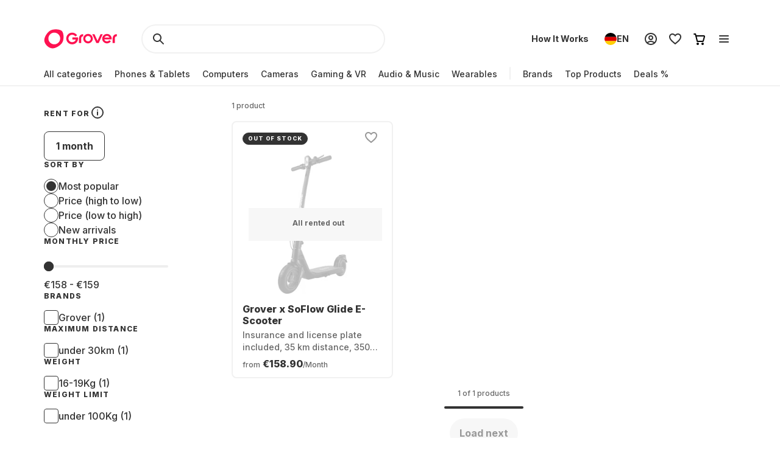

--- FILE ---
content_type: text/javascript; charset=utf-8
request_url: https://cdn.ablyft.com/s/34223015.js
body_size: 43663
content:
/*
 _____ _____ _     ___ _
|  _  | __  | |_ _|  _| |_
|     | __ -| | | |  _|  _|
|__|__|_____|_|_  |_| |_|.com
              |___|
*/

var projectData = {"id":34223015,"name":"Project #1","debug":false,"restrict_debug":false,"adhere_dnt":false,"max_cookie_lifetime":90,"activation_mode":"immediately","use_antiflicker":false,"snippet_revision":829,"rules":"function poll(m,l,o=!1,p=1e4,n=25){m()?l(m()):p>0&&setTimeout(()=>{poll(m,l,o,o?p:p-n,n)},n)}\r\nfunction q(s, o) {\r\n  return o ? s.querySelector(o) : document.querySelector(s);\r\n}\r\n\r\nif(ablyft.get('trackingConsentEnabled')) {\r\n  return true;\r\n} else if(!ablyftTools.getCookie('cookieconsent')) {\r\n  window.ablyftReinit = false;\r\n  poll(\r\n    () => ablyftTools.getCookie('cookieconsent'),\r\n    () => {\r\n      const cookieconsent = JSON.parse(decodeURIComponent(ablyft.getTools().getCookie('cookieconsent')));\r\n      const shouldTrack = cookieconsent.marketingCookie || cookieconsent.functional || false;\r\n      \r\n      if(shouldTrack && !window.ablyftReinit) {\r\n        window.ablyftReinit = true;\r\n        ablyft.reInit();\r\n      }\r\n    }, false, 60000, 200\r\n  );\r\n}","rules_tracking":"return ablyft.get('trackingConsentEnabled');\r\n","tracker_url":"https:\/\/log.ablyft.com","experiment_metadata_fields":null,"variation_metadata_fields":null,"cookie_domain":null,"storage":"localStorage","run_only_on_reinit":false,"allow_in_iframes":false,"encode_storage_values":false,"js":"let previousUrl = '';\r\n\r\nfunction checkUrlForCheckoutConfirmation(url) {\r\n  const regex = \/\\\/checkout.*\\\/confirmation\/;\r\n  return regex.test(url);\r\n}\r\nfunction poll(m,l,o=!1,p=1e4,n=25){m()?l(m()):p>0&&setTimeout(()=>{poll(m,l,o,o?p:p-n,n)},n)}\r\nfunction q(s, o) { return o ? s.querySelector(o) : document.querySelector(s); }\r\n\r\n\r\nconst observer = new MutationObserver(() => {\r\n  if (location.href !== previousUrl) {\r\n    previousUrl = location.href;\r\n    \r\n    setTimeout(() => {\r\n    \tvar pageViewEvent = new CustomEvent('pageviewcustom');\r\n    \tdocument.dispatchEvent(pageViewEvent);\r\n      \r\n        if(location.href.includes('www.grover.com\/') && checkUrlForCheckoutConfirmation(location.href) && !sessionStorage.getItem('purchaseTracked')) {\r\n          \r\n          poll(\r\n            () => location.href.includes('www.grover.com\/') && dataLayer.some(item => item.event === 'eePurchase'),\r\n            () => {\r\n              \/\/const revenue = dataLayer.find(item => item.event === 'eePurchase').ecommerce.purchase.actionField.revenue || 0;\r\n              \r\n              window['ablyft'] = window['ablyft'] || [];\r\n              window['ablyft'].push({\r\n                  eventType: 'custom',\r\n                  eventName: 'purchase'\r\n              });\r\n              \r\n              sessionStorage.setItem('purchaseTracked', true);\r\n              setTimeout(() => {\r\n                sessionStorage.removeItem('purchaseTracked');\r\n              }, 5000);\r\n            }\r\n          );\r\n        }\r\n    }, 200);\r\n  }\r\n});\r\nconst config = { subtree: true, childList: true };\r\nobserver.observe(document, config);\r\n\r\n\r\nif(location.href.includes('qa=true')) {\r\n  document.cookie = 'ablyft_qa_cookie=true;path=\/';\r\n}","helper_js":"\/\/function poll(m,l,o=!1,p=1e4,n=25){m()?l(m()):p>0&&setTimeout(()=>{poll(m,l,o,o?p:p-n,n)},n)}\r\n\/\/\r\n\/\/function q(s, o) {\r\n\/\/  return o ? s.querySelector(o) : document.querySelector(s);\r\n\/\/}\r\n\/\/\r\n\/\/function insert(target, position, element, exists) {\r\n\/\/  try {\r\n\/\/    if (!exists) {\r\n\/\/      typeof element === \"string\" ? target.insertAdjacentHTML(position, element) : target.insertAdjacentElement(position, element);\r\n\/\/    }\r\n\/\/  } catch (e) {\r\n\/\/    console.debug(position, \" :: \", element);\r\n\/\/  }\r\n\/\/}\r\n\/\/\r\n\/\/function injectSwiper(ID, base) {\r\n\/\/  const swipSrc = document.createElement('script');\r\n\/\/  insert(\r\n\/\/    base,\r\n\/\/    'beforeend',\r\n\/\/    `<link class=\"${ID}-swiper-css\" rel=\"stylesheet\" href=\"https:\/\/cdn.jsdelivr.net\/npm\/swiper@11\/swiper-bundle.min.css\"\/>`,\r\n\/\/    q(`.${ID}-swiper-css`)\r\n\/\/  );\r\n\/\/  swipSrc.setAttribute(\r\n\/\/    'src',\r\n\/\/    'https:\/\/cdn.jsdelivr.net\/npm\/swiper@11\/swiper-bundle.min.js'\r\n\/\/  );\r\n\/\/  swipSrc.classList.add(`${ID}-swiper-script`);\r\n\/\/  insert(base, 'beforeend', swipSrc, q(`.${ID}-swiper-script`));\r\n\/\/}\r\n\/\/\r\n\/\/poll(\r\n\/\/  () => q('body'),\r\n\/\/  () => {\r\n\/\/    injectSwiper(\"GRO-25_test\", q(\"head\"));\r\n\/\/  }\r\n\/\/);\r\n\/\/\r\n\r\nconst networkCallObserver = (callback) => {\r\n  const observer = new PerformanceObserver((list) => {\r\n    list.getEntries().forEach((entry) => {\r\n      callback(entry.name);\r\n    });\r\n  });\r\n  observer.observe({ entryTypes: ['resource'] });\r\n};\r\n\r\nlet isTokenRequest = false;\r\nconst networkCallBack = (url) => {\r\n  if (url.includes('\/api\/v1\/oauth\/token')) {\r\n    isTokenRequest = true;\r\n\r\n  }\r\n  if (url.includes('\/api\/v1\/user') && isTokenRequest) {\r\n    window['ablyft'] = window['ablyft'] || [];\r\n\twindow['ablyft'].push({\r\n      eventType: 'custom',\r\n      eventName: 'login-success',\r\n      eventValue: 0 \/\/optional\r\n\t});\r\n  }\r\n};\r\nnetworkCallObserver(networkCallBack);\r\n","css":null,"is_spa":true,"experiments":[{"id":44878095,"status":"preview","name":"GRO-17","traffic_allocation":100,"audiences_match_type":"all","metadata":null,"integrations_run_mode":null,"js":"","reset_js":"","css":"","variations":[{"id":32751063,"name":"Original","type":"code","css_code":"","baseline":true,"traffic_allocation":50,"metadata":null,"js":"","reset_js":"","css":"","changesets":null},{"id":32156633,"name":"Variation #1","type":"code","css_code":":root {\n    --gro-17-x: 0;\n    --gro-17-y: 0;\n}\n\n.GRO-17.ab__noScroll {\n    overflow: hidden;\n}\n.GRO-17 .sc-a4e976fe-5 {\n    display: none;\n}\n.GRO-17 [data-testid='rental-plan-selector'] {\n    flex-direction: column;\n}\n.GRO-17 [data-testid='rental-plan-selector'] > div:first-child {\n    width: 100%;\n}\n.GRO-17 [data-testid='rental-plan-selector'] [role='radiogroup'] {\n    border-bottom-right-radius: unset;\n    border-bottom-left-radius: unset;\n    border-top-right-radius: 24px;\n    border-top-left-radius: 24px;\n    border-bottom: unset;\n}\n.GRO-17__rental-period {\n    width: 100%;\n    padding: 24px 18px;\n    background: #f7f7f7;\n    border: 2px solid rgba(51, 51, 51, 0.07);\n    border-bottom-right-radius: 24px;\n    border-bottom-left-radius: 24px;\n}\n@media screen and (max-width: 767px) {\n    .GRO-17__rental-period {\n        padding: 16px;\n    }\n}\n.GRO-17__rental-period__pointers {\n    display: flex;\n    flex-direction: column;\n    gap: 5px;\n}\n.GRO-17__rental-period__pointer {\n    display: flex;\n    align-items: center;\n    gap: 2px;\n    color: #333;\n    font-size: 16px;\n    font-style: normal;\n    font-weight: 500;\n    line-height: 24px;\n}\n.GRO-17__rental-period__learn-more {\n    color: #666;\n    font-size: 16px;\n    font-style: normal;\n    font-weight: 500;\n    line-height: 24px;\n    margin-top: 12px;\n    cursor: pointer;\n    text-decoration-color: #666;\n    text-decoration-line: underline;\n    text-decoration-style: solid;\n    text-decoration-skip-ink: auto;\n    text-decoration-thickness: auto;\n    text-underline-offset: auto;\n    text-underline-position: from-font;\n}\n.GRO-17__sidebar {\n    display: none;\n    position: fixed;\n    bottom: 0;\n    right: 0;\n    z-index: 10;\n    max-width: 500px;\n    height: 100vh;\n    overflow-y: scroll;\n    padding: 24px 24px 44px 24px;\n    background: #fff;\n    color: #333;\n    border-radius: 16px 0 0 16px;\n    animation: 200ms cubic-bezier(0.3, 0, 0.4, 1) 0s 1 normal none running fdhYl;\n    scrollbar-width: thin;\n}\n@media screen and (max-width: 767px) {\n    .GRO-17__sidebar {\n        height: 90dvh;\n        bottom: 0;\n        border-radius: 16px 16px 0 0;\n        padding: 16px 16px 24px 16px;\n    }\n}\n.GRO-17__sidebar.visible {\n    display: flex;\n    flex-direction: column;\n    align-items: flex-start;\n    gap: 32px;\n    flex-shrink: 0;\n}\n.GRO-17__sidebar.visible + .GRO-17__sidebar__overlay {\n    display: block;\n}\n.GRO-17__sidebar__overlay {\n    display: none;\n    content: '';\n    width: 100%;\n    height: 100%;\n    position: fixed;\n    top: 0;\n    left: 0;\n    background-color: rgba(0, 0, 0, 0.5);\n    z-index: 9;\n}\n.GRO-17__sidebar__header {\n    display: flex;\n    justify-content: space-between;\n    width: 100%;\n}\n.GRO-17__sidebar__header__cross {\n    cursor: pointer;\n}\n.GRO-17__sidebar__title {\n    font-size: 24px;\n    font-style: normal;\n    font-weight: 800;\n    line-height: 28.8px;\n}\n@media screen and (max-width: 767px) {\n    .GRO-17__sidebar__title {\n        margin-bottom: -8px;\n    }\n}\n.GRO-17__sidebar__content {\n    display: flex;\n    flex-direction: column;\n    gap: 20px;\n}\n@media screen and (max-width: 767px) {\n    .GRO-17__sidebar__content {\n        gap: 12px;\n    }\n}\n.GRO-17__sidebar__content__single {\n    display: flex;\n    padding: 20px;\n    flex-direction: column;\n    justify-content: center;\n    align-items: flex-start;\n    align-self: stretch;\n    border-radius: 8px;\n    background: #f7f7f7;\n}\n@media screen and (max-width: 767px) {\n    .GRO-17__sidebar__content__single {\n        padding: 16px;\n    }\n}\n.GRO-17__sidebar__content__single-title {\n    font-size: 16px;\n    font-style: normal;\n    font-weight: 800;\n    line-height: 19.2px;\n    margin-top: 16px;\n    margin-bottom: 8px;\n}\n.GRO-17__sidebar__content__single-description {\n    color: #666;\n    font-size: 16px;\n    font-style: normal;\n    font-weight: 500;\n    line-height: 24px;\n    margin-bottom: 32px;\n}\n@media screen and (max-width: 767px) {\n    .GRO-17__sidebar__content__single-description {\n        margin-bottom: 24px;\n    }\n}\n.GRO-17__sidebar__content__single-description:last-child {\n    margin-bottom: 0;\n}\n.GRO-17__sidebar__content__single-description .grover-care {\n    text-decoration-color: #666;\n    text-decoration-line: underline;\n    text-decoration-style: solid;\n    text-decoration-skip-ink: auto;\n    text-decoration-thickness: auto;\n    text-underline-offset: auto;\n    text-underline-position: from-font;\n    cursor: pointer;\n}\n.GRO-17__sidebar__content__single-description strong {\n    font-weight: 700;\n}\n.GRO-17__sidebar__content__single-description ul {\n    list-style: disc;\n    margin-left: 20px;\n}\n.GRO-17:has(.GRO-17__sidebar.visible) {\n    overflow-y: hidden;\n    margin-right: 16px;\n}\n.GRO-17:has(.GRO-17__sidebar.visible) .sc-13eeaef8-1 {\n    background-color: transparent;\n}\n.GRO-17:has(.sc-13eeaef8-0) .GRO-17__sidebar.visible {\n    display: none;\n}\n","baseline":false,"traffic_allocation":50,"metadata":null,"js":"(() => {\n  function waitForElem(waitFor, callback, minElements = 1, isVariable = false, timer = 10000, frequency = 25) {\n     let elements = isVariable ? window[waitFor] : document.querySelectorAll(waitFor);\n     if (timer <= 0) return;\n     (!isVariable && elements.length >= minElements) || (isVariable && typeof window[waitFor] !== 'undefined')\n        ? callback(elements)\n        : setTimeout(() => waitForElem(waitFor, callback, minElements, isVariable, timer - frequency), frequency);\n  }\n\n  function insert(target, position, element, exists) {\n     if (!exists) {\n        typeof element === 'string'\n           ? target.insertAdjacentHTML(position, element)\n           : target.insertAdjacentElement(position, element);\n     }\n  }\n\n  function q(selector, context) {\n     return context ? context.querySelector(selector) : document.querySelector(selector);\n  }\n\n  function getLocale() {\n     const regex = \/(?:[a-z]{2}-)([a-z]{2})(?=\\\/)\/;\n     const locale = window.location.href.match(regex);\n     return locale ? locale[1] : 'en';\n  }\n\n  const content = {\n     en: {\n        pointers: [\n           '14 days initial cancellation period',\n           \"Cancel monthly after <span class='duration'>3 months<\/span>\",\n           'No cancellation fees\/ penalties',\n        ],\n        learnMore: 'Learn more about duration & cancellation',\n        sidebarHeader: 'Duration & Cancellation',\n        sidebarContent: [\n           {\n              title: '14 day return policy',\n              description: [\n                 'Not happy with your device? No need to worry, simply return it within 14 days for a full refund.',\n                 'Your subscription will be cancelled with no strings attached.',\n              ],\n           },\n           {\n              title: 'Minimum Rental Period',\n              description: [\n                 'The duration you select is your minimum commitment.',\n                 \"After the 14-day return window ends, early cancellation isn\u2019t possible but you're covered for damages with <span class='grover-care'>Grover Care<\/span>.\",\n                 'Your monthly price stays fixed throughout your minimum rental period.',\n              ],\n           },\n           {\n              title: 'Want to Keep It Longer?',\n              description: [\n                 'Love your device? You can extend your rental anytime and lock in a lower monthly price.',\n                 \"\ud83d\udccc <strong>Example:<\/strong> <ul class='inner-list'><li>You're on a 3-month plan<\/li><li>In month 2 you decide to keep it for 12<\/li><\/ul>\",\n                 'From month 3 onward, you\u2019ll automatically pay the lower 12-month rate.',\n                 'Just head to your MyTech dashboard and extend.',\n              ],\n           },\n           {\n              title: 'After Your Plan Ends',\n              description: [\n                 'Once your minimum term is over, your plan becomes flexible and <strong>cancellable monthly<\/strong>.',\n                 'You keep the same monthly rate unless you decide to extend, buy, or cancel.',\n              ],\n           },\n        ],\n     },\n     de: {\n        pointers: [\n           '14-t\u00e4giges Widerrufsrecht',\n           \"Monatlich k\u00fcndbar nach <span class='duration'>3 Monaten<\/span>\",\n           'Keine K\u00fcndigungsgeb\u00fchren oder Strafen',\n        ],\n        learnMore: 'Mehr zu Laufzeit & K\u00fcndigung ',\n        sidebarHeader: 'Laufzeit & K\u00fcndigung',\n        sidebarContent: [\n           {\n              title: '14-t\u00e4giges R\u00fcckgaberecht',\n              description: [\n                 'Nicht zufrieden mit deinem Ger\u00e4t? Kein Problem, sende es einfach innerhalb von 14 Tagen zur\u00fcck und erhalte eine volle R\u00fcckerstattung.',\n                 'Dein Abo wird dabei ohne Verpflichtungen storniert.',\n              ],\n           },\n           {\n              title: 'Mindestmietdauer',\n              description: [\n                 'Die gew\u00e4hlte Laufzeit ist deine Mindestverpflichtung.',\n                 \"Nach Ablauf der 14-t\u00e4gigen R\u00fcckgabefrist ist eine vorzeitige K\u00fcndigung nicht m\u00f6glich, aber du bist gegen Sch\u00e4den abgesichert \u2013 mit <span class='grover-care'>Grover Care<\/span>.\",\n                 'Dein monatlicher Preis bleibt w\u00e4hrend der gesamten Mindestmietdauer gleich. ',\n              ],\n           },\n           {\n              title: 'Willst du es l\u00e4nger behalten?',\n              description: [\n                 'Du liebst dein Ger\u00e4t? Du kannst deine Miete jederzeit verl\u00e4ngern und dir einen g\u00fcnstigeren monatlichen Preis sichern.',\n                 \"\ud83d\udccc <strong>Beispiel:<\/strong> <ul class='inner-list'><li>Du hast einen 3-Monats-Plan<\/li><li>Im 2. Monat entscheidest du dich, auf 12 Monate zu verl\u00e4ngern<\/li><\/ul>\",\n                 'Ab dem 3. Monat zahlst du automatisch den g\u00fcnstigeren 12-Monats-Preis.',\n                 'Einfach im MyTech-Dashboard verl\u00e4ngern.',\n              ],\n           },\n           {\n              title: 'Nach Ablauf deiner Laufzeit',\n              description: [\n                 'Sobald deine Mindestlaufzeit vorbei ist, wird dein Plan flexibel und ist <strong>monatlich k\u00fcndbar<\/strong>.',\n                 'Dein monatlicher Preis bleibt gleich, au\u00dfer du entscheidest dich zu verl\u00e4ngern, zu kaufen oder zu k\u00fcndigen.',\n              ],\n           },\n        ],\n     },\n  };\n\n  const assets = {\n     tickIcon: `\n       <svg xmlns=\"http:\/\/www.w3.org\/2000\/svg\" width=\"20\" height=\"20\" viewBox=\"0 0 20 20\" fill=\"none\">\n       <path d=\"M13.407 5.38872L7.00002 11.7954L4.266 9.06134C3.74759 8.5431 2.90705 8.5431 2.38881 9.06134C1.8704 9.57993 1.8704 10.4203 2.38881 10.9387L6.06143 14.6113C6.32054 14.8704 6.66037 15 7.00002 15C7.33967 15 7.6795 14.8704 7.93862 14.6113L15.284 7.26609C15.8026 6.74768 15.8026 5.90714 15.2842 5.3889C14.766 4.87048 13.9254 4.87031 13.407 5.38872Z\" fill=\"#FE1251\"\/>\n       <\/svg>`,\n     exclamationIcon: `<svg xmlns=\"http:\/\/www.w3.org\/2000\/svg\" width=\"40\" height=\"40\" viewBox=\"0 0 40 40\" fill=\"none\">\n       <rect width=\"40\" height=\"40\" rx=\"20\" fill=\"#FE1251\"\/>\n       <path d=\"M19.5 19C19.5 18.8674 19.5527 18.7402 19.6464 18.6464C19.7402 18.5527 19.8674 18.5 20 18.5C20.1326 18.5 20.2598 18.5527 20.3536 18.6464C20.4473 18.7402 20.5 18.8674 20.5 19V24C20.5 24.1326 20.4473 24.2598 20.3536 24.3536C20.2598 24.4473 20.1326 24.5 20 24.5C19.8674 24.5 19.7402 24.4473 19.6464 24.3536C19.5527 24.2598 19.5 24.1326 19.5 24V19ZM20.5 16C20.5 16.1326 20.4473 16.2598 20.3536 16.3536C20.2598 16.4473 20.1326 16.5 20 16.5C19.8674 16.5 19.7402 16.4473 19.6464 16.3536C19.5527 16.2598 19.5 16.1326 19.5 16C19.5 15.8674 19.5527 15.7402 19.6464 15.6464C19.7402 15.5527 19.8674 15.5 20 15.5C20.1326 15.5 20.2598 15.5527 20.3536 15.6464C20.4473 15.7402 20.5 15.8674 20.5 16ZM29.5 20C29.5 22.5196 28.4991 24.9359 26.7175 26.7175C24.9359 28.4991 22.5196 29.5 20 29.5C17.4804 29.5 15.0641 28.4991 13.2825 26.7175C11.5009 24.9359 10.5 22.5196 10.5 20C10.5 17.4804 11.5009 15.0641 13.2825 13.2825C15.0641 11.5009 17.4804 10.5 20 10.5C22.5196 10.5 24.9359 11.5009 26.7175 13.2825C28.4991 15.0641 29.5 17.4804 29.5 20ZM20 28.5C22.2543 28.5 24.4163 27.6045 26.0104 26.0104C27.6045 24.4163 28.5 22.2543 28.5 20C28.5 17.7457 27.6045 15.5837 26.0104 13.9896C24.4163 12.3955 22.2543 11.5 20 11.5C17.7457 11.5 15.5837 12.3955 13.9896 13.9896C12.3955 15.5837 11.5 17.7457 11.5 20C11.5 22.2543 12.3955 24.4163 13.9896 26.0104C15.5837 27.6045 17.7457 28.5 20 28.5Z\" fill=\"white\" stroke=\"white\"\/>\n       <\/svg>`,\n     rotateIcon: `<svg xmlns=\"http:\/\/www.w3.org\/2000\/svg\" width=\"48\" height=\"48\" viewBox=\"0 0 48 48\" fill=\"none\">\n       <rect width=\"48\" height=\"48\" rx=\"24\" fill=\"#FFEEF3\"\/>\n       <path d=\"M27.8512 16.61C28.9567 17.186 29.919 18.0028 30.667 19V17.3334C30.667 17.1123 30.7548 16.9004 30.9111 16.7441C31.0673 16.5878 31.2793 16.5 31.5003 16.5C31.7213 16.5 31.9333 16.5878 32.0896 16.7441C32.2459 16.9004 32.3337 17.1123 32.3337 17.3334V21.5C32.3337 21.721 32.2459 21.933 32.0896 22.0893C31.9333 22.2456 31.7213 22.3334 31.5003 22.3334H27.3337C27.1126 22.3334 26.9007 22.2456 26.7444 22.0893C26.5881 21.933 26.5003 21.721 26.5003 21.5C26.5003 21.279 26.5881 21.0671 26.7444 20.9108C26.9007 20.7545 27.1126 20.6667 27.3337 20.6667H29.7737C29.0751 19.4568 28.014 18.497 26.7404 17.9228C25.4668 17.3485 24.0449 17.1889 22.6757 17.4665C21.3065 17.7441 20.059 18.4448 19.1096 19.4697C18.1602 20.4947 17.5567 21.7919 17.3845 23.1784C17.3278 23.635 16.9603 24.01 16.5003 24.0109C16.0403 24.0109 15.662 23.6375 15.7078 23.1792C15.8422 21.8233 16.3069 20.5211 17.0613 19.3865C17.8158 18.252 18.8369 17.3197 20.0353 16.6714C21.2336 16.023 22.5727 15.6784 23.9352 15.6677C25.2976 15.657 26.6428 15.9806 27.8512 16.61ZM18.2203 27.3334H20.667C20.888 27.3334 21.1 27.2456 21.2562 27.0893C21.4125 26.933 21.5003 26.721 21.5003 26.5C21.5003 26.279 21.4125 26.0671 21.2562 25.9108C21.1 25.7545 20.888 25.6667 20.667 25.6667H16.5003C16.2793 25.6667 16.0674 25.7545 15.9111 25.9108C15.7548 26.0671 15.667 26.279 15.667 26.5V30.6667C15.667 30.8877 15.7548 31.0997 15.9111 31.2559C16.0674 31.4122 16.2793 31.5 16.5003 31.5C16.7213 31.5 16.9333 31.4122 17.0896 31.2559C17.2459 31.0997 17.3337 30.8877 17.3337 30.6667V29.0117C18.3411 30.3547 19.7306 31.3621 21.3203 31.902C22.91 32.4418 24.6257 32.4889 26.2426 32.0371C27.8596 31.5853 29.3023 30.6557 30.3819 29.3699C31.4615 28.0842 32.1275 26.5024 32.2928 24.8317C32.3387 24.3734 31.9603 24.0009 31.5003 24.0009C31.0403 24.0017 30.6728 24.3767 30.6162 24.8342C30.4431 26.2214 29.8385 27.5191 28.8877 28.5439C27.9369 29.5686 26.688 30.2686 25.3177 30.5449C23.9473 30.8212 22.5248 30.6598 21.2512 30.0835C19.9776 29.5072 18.9173 28.5451 18.2203 27.3334Z\" fill=\"#FE1251\"\/>\n       <\/svg>`,\n     crossIcon: `<svg xmlns=\"http:\/\/www.w3.org\/2000\/svg\" width=\"40\" height=\"40\" viewBox=\"0 0 40 40\" fill=\"none\">\n       <rect width=\"40\" height=\"40\" rx=\"20\" fill=\"#F7F7F7\"\/>\n       <path fill-rule=\"evenodd\" clip-rule=\"evenodd\" d=\"M12.2928 12.2931C12.4803 12.1056 12.7346 12.0003 12.9998 12.0003C13.265 12.0003 13.5193 12.1056 13.7068 12.2931L19.9998 18.5861L26.2928 12.2931C26.385 12.1976 26.4954 12.1214 26.6174 12.069C26.7394 12.0166 26.8706 11.989 27.0034 11.9878C27.1362 11.9867 27.2678 12.012 27.3907 12.0623C27.5136 12.1125 27.6253 12.1868 27.7192 12.2807C27.8131 12.3746 27.8873 12.4862 27.9376 12.6091C27.9879 12.732 28.0132 12.8637 28.012 12.9965C28.0109 13.1293 27.9833 13.2605 27.9309 13.3825C27.8785 13.5045 27.8023 13.6148 27.7068 13.7071L21.4138 20.0001L27.7068 26.2931C27.8889 26.4817 27.9897 26.7343 27.9875 26.9965C27.9852 27.2587 27.88 27.5095 27.6946 27.6949C27.5092 27.8803 27.2584 27.9855 26.9962 27.9878C26.734 27.99 26.4814 27.8892 26.2928 27.7071L19.9998 21.4141L13.7068 27.7071C13.5182 27.8892 13.2656 27.99 13.0034 27.9878C12.7412 27.9855 12.4904 27.8803 12.305 27.6949C12.1196 27.5095 12.0144 27.2587 12.0121 26.9965C12.0098 26.7343 12.1106 26.4817 12.2928 26.2931L18.5858 20.0001L12.2928 13.7071C12.1053 13.5196 12 13.2652 12 13.0001C12 12.7349 12.1053 12.4806 12.2928 12.2931Z\" fill=\"#333333\"\/>\n       <\/svg>`,\n  };\n\n  const contentTemplate = (content) => {\n     return `\n       <div class=\"GRO-17__rental-period\">\n           <div class=\"GRO-17__rental-period__pointers\">\n               ${content.pointers\n                  .map(\n                     (pointer) =>\n                        `<div class=\"GRO-17__rental-period__pointer\">\n                           ${assets.tickIcon} <div>${pointer}<\/div>\n                       <\/div>`\n                  )\n                  .join('')}\n           <\/div>\n           <div class=\"GRO-17__rental-period__learn-more\">${content.learnMore}<\/div>\n       <\/div>`;\n  };\n\n  const sidebarTemplate = (content) => {\n     return `\n       <div class=\"GRO-17__sidebar\">\n           <div class=\"GRO-17__sidebar__header\">\n               <div class=\"GRO-17__sidebar__header__rotate\">${assets.rotateIcon}<\/div>\n               <div class=\"GRO-17__sidebar__header__cross\">${assets.crossIcon}<\/div>\n           <\/div>\n           <h3 class=\"GRO-17__sidebar__title\">${content.sidebarHeader}<\/h3>\n           <div class=\"GRO-17__sidebar__content\">\n               ${content.sidebarContent\n                  .map(\n                     (singleContent) => `\n               <div class=\"GRO-17__sidebar__content__single\">\n                   ${assets.exclamationIcon}\n                   <h3 class=\"GRO-17__sidebar__content__single-title\">${singleContent.title}<\/h3>\n                   ${singleContent.description.map((description) => `<div class=\"GRO-17__sidebar__content__single-description\">${description}<\/div>`).join('')}\n               <\/div>\n               `\n                  )\n                  .join('')}\n           <\/div>\n       <\/div>\n       <div class=\"GRO-17__sidebar__overlay\"><\/div>`;\n  };\n\n  function mainJs([rentalPeriodContainer]) {\n     document.body.classList.add('GRO-17');\n\n     const locale = getLocale();\n     insert(\n        rentalPeriodContainer,\n        'beforeend',\n        contentTemplate(content[locale]),\n        q('.GRO-17__rental-period', rentalPeriodContainer)\n     ); \/\/ inject rental period pointers\n     insert(document.body, 'beforeend', sidebarTemplate(content[locale]), q('.GRO-17__sidebar')); \/\/ inject sidebar\n\n     \/\/ show the initial rental duration\n     waitForElem('.GRO-17__rental-period__pointers span.duration', ([rentalDuration]) => {\n        const selectedDuration = q(\n           '[data-testid=\"rental-plan-selector-knob\"] > div:first-child',\n           rentalPeriodContainer\n        );\n        rentalDuration.innerText = `${parseInt(selectedDuration.innerText)} ${parseInt(selectedDuration.innerText) === 1 ? (locale === 'de' ? 'Monat' : 'month') : locale === 'de' ? 'Monaten' : 'months'}`;\n     });\n\n     \/\/ open a\/b sidebar on rental period \"learn more\" click\n     waitForElem('.GRO-17__rental-period__learn-more', ([learnMore]) => {\n        learnMore.addEventListener('click', () => {\n           waitForElem('.GRO-17__sidebar', ([sidebar]) => {\n              sidebar.classList.add('visible');\n              document.body.classList.add('ab__noScroll');\n              \/\/ document.documentElement.style.setProperty('--gro-17-y', window.scrollY + 'px');\n           });\n        });\n     });\n\n     \/\/ open control sidebar on ab\/b sidebar \"Grover care\" click\n     waitForElem('.GRO-17__sidebar__content__single-description .grover-care', ([groverCare]) => {\n        groverCare.addEventListener('click', () => {\n           q('.sc-4d849347-5 .sc-4d849347-8 .sc-4d849347-9').click();\n        });\n     });\n\n     \/\/ close a\/b sidebar by cross icon adn overlay click\n     waitForElem('.GRO-17__sidebar__header__cross', ([crossIcon]) => {\n        crossIcon.addEventListener('click', () => {\n           waitForElem('.GRO-17__sidebar', ([sidebar]) => {\n              sidebar.classList.remove('visible');\n              document.body.classList.remove('ab__noScroll');\n           });\n        });\n     });\n\n     waitForElem('.GRO-17__sidebar__overlay', ([overlay]) => {\n        overlay.addEventListener('click', () => {\n           \/\/ close a\/b sidebar\n           waitForElem('.GRO-17__sidebar', ([sidebar]) => {\n              sidebar.classList.remove('visible');\n              document.body.classList.remove('ab__noScroll');\n           });\n        });\n     });\n\n     \/\/ update rental period duration update\n     function mutationCallback() {\n        const selectedDuration = q(\n           '[data-testid=\"rental-plan-selector-knob\"] > div:first-child',\n           rentalPeriodContainer\n        );\n        \/\/ console.log(\"ab__\", q('.GRO-17__rental-period', rentalPeriodContainer));\n        insert(\n           rentalPeriodContainer,\n           'beforeend',\n           contentTemplate(content[locale]),\n           q('.GRO-17__rental-period', rentalPeriodContainer)\n        );\n\n        waitForElem('.GRO-17__rental-period__pointers span.duration', ([rentalDuration]) => {\n           rentalDuration.innerText = `${parseInt(selectedDuration.innerText)} ${parseInt(selectedDuration.innerText) === 1 ? (locale === 'de' ? 'Monat' : 'month') : locale === 'de' ? 'Monaten' : 'months'}`;\n        });\n     }\n\n     let config = {\n        childList: true,\n        attributes: true,\n        subtree: true,\n     };\n\n     window.observer17 = new MutationObserver(mutationCallback);\n     observer17.observe(q(':scope > div:first-child', rentalPeriodContainer), config);\n  }\n\n  waitForElem('main [data-testid=\"rental-plan-selector\"]', mainJs);\n})();\n","reset_js":"document.body.classList.remove(\"GRO-17\");\ndocument.querySelector('.GRO-17__rental-period')?.remove();\ndocument.querySelector('.GRO-17__sidebar')?.remove();\nwindow.observer17?.disconnect();","css":":root {\n    --gro-17-x: 0;\n    --gro-17-y: 0;\n}\n\n.GRO-17.ab__noScroll {\n    overflow: hidden;\n}\n.GRO-17 .sc-a4e976fe-5 {\n    display: none;\n}\n.GRO-17 [data-testid='rental-plan-selector'] {\n    flex-direction: column;\n}\n.GRO-17 [data-testid='rental-plan-selector'] > div:first-child {\n    width: 100%;\n}\n.GRO-17 [data-testid='rental-plan-selector'] [role='radiogroup'] {\n    border-bottom-right-radius: unset;\n    border-bottom-left-radius: unset;\n    border-top-right-radius: 24px;\n    border-top-left-radius: 24px;\n    border-bottom: unset;\n}\n.GRO-17__rental-period {\n    width: 100%;\n    padding: 24px 18px;\n    background: #f7f7f7;\n    border: 2px solid rgba(51, 51, 51, 0.07);\n    border-bottom-right-radius: 24px;\n    border-bottom-left-radius: 24px;\n}\n@media screen and (max-width: 767px) {\n    .GRO-17__rental-period {\n        padding: 16px;\n    }\n}\n.GRO-17__rental-period__pointers {\n    display: flex;\n    flex-direction: column;\n    gap: 5px;\n}\n.GRO-17__rental-period__pointer {\n    display: flex;\n    align-items: center;\n    gap: 2px;\n    color: #333;\n    font-size: 16px;\n    font-style: normal;\n    font-weight: 500;\n    line-height: 24px;\n}\n.GRO-17__rental-period__learn-more {\n    color: #666;\n    font-size: 16px;\n    font-style: normal;\n    font-weight: 500;\n    line-height: 24px;\n    margin-top: 12px;\n    cursor: pointer;\n    text-decoration-color: #666;\n    text-decoration-line: underline;\n    text-decoration-style: solid;\n    text-decoration-skip-ink: auto;\n    text-decoration-thickness: auto;\n    text-underline-offset: auto;\n    text-underline-position: from-font;\n}\n.GRO-17__sidebar {\n    display: none;\n    position: fixed;\n    bottom: 0;\n    right: 0;\n    z-index: 10;\n    max-width: 500px;\n    height: 100vh;\n    overflow-y: scroll;\n    padding: 24px 24px 44px 24px;\n    background: #fff;\n    color: #333;\n    border-radius: 16px 0 0 16px;\n    animation: 200ms cubic-bezier(0.3, 0, 0.4, 1) 0s 1 normal none running fdhYl;\n    scrollbar-width: thin;\n}\n@media screen and (max-width: 767px) {\n    .GRO-17__sidebar {\n        height: 90dvh;\n        bottom: 0;\n        border-radius: 16px 16px 0 0;\n        padding: 16px 16px 24px 16px;\n    }\n}\n.GRO-17__sidebar.visible {\n    display: flex;\n    flex-direction: column;\n    align-items: flex-start;\n    gap: 32px;\n    flex-shrink: 0;\n}\n.GRO-17__sidebar.visible + .GRO-17__sidebar__overlay {\n    display: block;\n}\n.GRO-17__sidebar__overlay {\n    display: none;\n    content: '';\n    width: 100%;\n    height: 100%;\n    position: fixed;\n    top: 0;\n    left: 0;\n    background-color: rgba(0, 0, 0, 0.5);\n    z-index: 9;\n}\n.GRO-17__sidebar__header {\n    display: flex;\n    justify-content: space-between;\n    width: 100%;\n}\n.GRO-17__sidebar__header__cross {\n    cursor: pointer;\n}\n.GRO-17__sidebar__title {\n    font-size: 24px;\n    font-style: normal;\n    font-weight: 800;\n    line-height: 28.8px;\n}\n@media screen and (max-width: 767px) {\n    .GRO-17__sidebar__title {\n        margin-bottom: -8px;\n    }\n}\n.GRO-17__sidebar__content {\n    display: flex;\n    flex-direction: column;\n    gap: 20px;\n}\n@media screen and (max-width: 767px) {\n    .GRO-17__sidebar__content {\n        gap: 12px;\n    }\n}\n.GRO-17__sidebar__content__single {\n    display: flex;\n    padding: 20px;\n    flex-direction: column;\n    justify-content: center;\n    align-items: flex-start;\n    align-self: stretch;\n    border-radius: 8px;\n    background: #f7f7f7;\n}\n@media screen and (max-width: 767px) {\n    .GRO-17__sidebar__content__single {\n        padding: 16px;\n    }\n}\n.GRO-17__sidebar__content__single-title {\n    font-size: 16px;\n    font-style: normal;\n    font-weight: 800;\n    line-height: 19.2px;\n    margin-top: 16px;\n    margin-bottom: 8px;\n}\n.GRO-17__sidebar__content__single-description {\n    color: #666;\n    font-size: 16px;\n    font-style: normal;\n    font-weight: 500;\n    line-height: 24px;\n    margin-bottom: 32px;\n}\n@media screen and (max-width: 767px) {\n    .GRO-17__sidebar__content__single-description {\n        margin-bottom: 24px;\n    }\n}\n.GRO-17__sidebar__content__single-description:last-child {\n    margin-bottom: 0;\n}\n.GRO-17__sidebar__content__single-description .grover-care {\n    text-decoration-color: #666;\n    text-decoration-line: underline;\n    text-decoration-style: solid;\n    text-decoration-skip-ink: auto;\n    text-decoration-thickness: auto;\n    text-underline-offset: auto;\n    text-underline-position: from-font;\n    cursor: pointer;\n}\n.GRO-17__sidebar__content__single-description strong {\n    font-weight: 700;\n}\n.GRO-17__sidebar__content__single-description ul {\n    list-style: disc;\n    margin-left: 20px;\n}\n.GRO-17:has(.GRO-17__sidebar.visible) {\n    overflow-y: hidden;\n    margin-right: 16px;\n}\n.GRO-17:has(.GRO-17__sidebar.visible) .sc-13eeaef8-1 {\n    background-color: transparent;\n}\n.GRO-17:has(.sc-13eeaef8-0) .GRO-17__sidebar.visible {\n    display: none;\n}\n","changesets":[]}],"audiences":[{"id":67557097,"name":"All Visitors","targeting":[{"type":"js","rules":[{"value":"return true;"}]}]}],"environments":[{"id":38320141,"name":"Default","rules_js":"return true;"}]},{"id":51697380,"status":"preview","name":"GRO-28","traffic_allocation":100,"audiences_match_type":"all","metadata":null,"integrations_run_mode":null,"js":"","reset_js":"","css":"","variations":[{"id":55341756,"name":"Original","type":"code","css_code":"","baseline":true,"traffic_allocation":50,"metadata":null,"js":"","reset_js":"","css":"","changesets":null},{"id":71898041,"name":"Variation #1","type":"code","css_code":"\/* src\/Grover\/GRO-28\/1\/scss\/index.scss *\/\r\n.GRO-28-content {\r\n  margin: 0 0 40px;\r\n  padding: 24px;\r\n  max-width: calc(60% - 24px);\r\n  background: #FFF;\r\n  border-radius: 8px;\r\n  border: 2px solid #F1F1F1;\r\n}\r\n@media screen and (max-width: 1023px) {\r\n  .GRO-28-content {\r\n    max-width: 100%;\r\n  }\r\n}\r\n@media screen and (max-width: 767px) {\r\n  .GRO-28-content {\r\n    padding: 16px;\r\n  }\r\n}\r\n.GRO-28-content-title {\r\n  color: #333;\r\n  font-style: normal;\r\n  margin: 0 0 16px;\r\n  font-weight: 800;\r\n  font-size: 24px;\r\n  line-height: 28.8px;\r\n}\r\n.GRO-28-content-list {\r\n  display: flex;\r\n  flex-direction: column;\r\n  gap: 16px;\r\n  margin: 0 0 16px;\r\n}\r\n@media screen and (max-width: 767px) {\r\n  .GRO-28-content-list {\r\n    margin: 0 0 12px;\r\n  }\r\n}\r\n.GRO-28-content-list-item {\r\n  display: flex;\r\n  gap: 16px;\r\n  flex-direction: row;\r\n  justify-content: flex-start;\r\n}\r\n.GRO-28-content-list-item-icon {\r\n  flex: 1;\r\n  max-width: 24px;\r\n}\r\n.GRO-28-content-list-item-text {\r\n  flex: 1;\r\n  font-style: normal;\r\n  font-weight: 500;\r\n  font-size: 12px;\r\n  line-height: 14.4px;\r\n}\r\n.GRO-28-content-comment {\r\n  display: flex;\r\n  gap: 4px;\r\n  align-items: center;\r\n  justify-content: flex-end;\r\n}\r\n.GRO-28-content-comment-text {\r\n  color: #333;\r\n  font-size: 12px;\r\n  font-style: normal;\r\n  font-weight: 600;\r\n  line-height: 14.4px;\r\n}\r\n","baseline":false,"traffic_allocation":50,"metadata":null,"js":"(() => {\n  \/\/ utils\/alpha\/pollFor.js\n  function waitFor(condition, callback, endTime = 1e4, pollInterval = 25) {\n    if (condition()) {\n      callback(condition());\n    } else if (endTime > 0) {\n      setTimeout(() => {\n        waitFor(condition, callback, endTime - pollInterval, pollInterval);\n      }, pollInterval);\n    }\n  }\n\n  \/\/ utils\/alpha\/updateEle.js\n  var q = (a, b) => b ? a.querySelector(b) : document.querySelector(a);\n  function insertEle(target, position, element, checkEle) {\n    if (!checkEle) {\n      typeof element === \"string\" ? target.insertAdjacentHTML(position, element) : target.insertAdjacentElement(position, element);\n    }\n  }\n\n  \/\/ src\/Grover\/GRO-28\/1\/info.js\n  var ID = \"GRO-28\";\n  var VAR = \"1\";\n  function expLog() {\n    window.runningExperiments[ID].logs.push([...arguments]);\n  }\n\n  \/\/ src\/Grover\/GRO-28\/1\/func\/addContent.js\n  var formateTextToArray = (text) => {\n    const arrayList = text.trim().replaceAll(\"1. \", \" \").replaceAll(\"English \u2014 \", \" \").replaceAll(\"Deutsch \u2014 \", \" \").replaceAll(\"2. \", \" \").replaceAll(\"3. \", \" \").replaceAll(\"4. \", \" \").replaceAll(\"5. \", \" \").replaceAll(\"- \", \" \").replaceAll(\"* \", \" \").replaceAll(\"\u2022 \", \" \").split(\"\\n\");\n    return arrayList;\n  };\n  function addContent(base, fullData) {\n    const slug = window.location.pathname.split(\"\/\").pop();\n    const data = JSON.parse(fullData)[slug];\n    const isGerman = q(\"html[lang]\").lang === \"de\" ? true : false;\n    const title = isGerman ? \"Vorteile und Nachteile\" : \"Advantages and Disadvantages\";\n    const prosList = isGerman ? formateTextToArray(data.pros_de) : formateTextToArray(data.pros);\n    const consList = isGerman ? formateTextToArray(data.cons_de) : formateTextToArray(data.cons);\n    insertEle(\n      base,\n      \"afterend\",\n      `<div class=\"${ID}-content\">\n      <h4 class=\"${ID}-content-title\">${title}<\/h4>\n      <ul class=\"${ID}-content-list\">${[...prosList].map((item) => `\n        <li class=\"${ID}-content-list-item pros\">\n          <svg class=\"${ID}-content-list-item-icon\" xmlns=\"http:\/\/www.w3.org\/2000\/svg\" width=\"24\" height=\"24\" viewBox=\"0 0 24 24\" fill=\"none\">\n            <rect width=\"24\" height=\"24\" rx=\"12\" fill=\"#FFEEF3\"\/>\n            <path d=\"M17.0996 7.9502C17.2239 7.95022 17.3469 7.97311 17.4619 8.01758C17.577 8.06211 17.6821 8.12736 17.7705 8.20996C17.949 8.37668 18.0498 8.60351 18.0498 8.84082C18.0498 9.07813 17.949 9.30495 17.7705 9.47168L11.0215 15.7734C10.9275 15.8612 10.8157 15.9312 10.6934 15.9785C10.571 16.0258 10.4399 16.0498 10.3076 16.0498C10.1754 16.0498 10.0442 16.0258 9.92188 15.9785C9.79951 15.9312 9.68773 15.8612 9.59375 15.7734L6.24121 12.6436C6.15043 12.5616 6.0774 12.4633 6.02734 12.3545C5.97733 12.2457 5.9513 12.1284 5.9502 12.0098C5.94909 11.891 5.9734 11.7728 6.02148 11.6631C6.06953 11.5536 6.1403 11.4544 6.22949 11.3711C6.31888 11.2876 6.42544 11.2213 6.54199 11.1768C6.65842 11.1323 6.78358 11.1103 6.90918 11.1113C7.03468 11.1124 7.15891 11.1363 7.27441 11.1826C7.38969 11.2289 7.4944 11.2964 7.58203 11.3809L10.3066 13.9248L16.4287 8.20996C16.517 8.12752 16.6214 8.06208 16.7363 8.01758C16.8514 7.97304 16.9752 7.9502 17.0996 7.9502Z\" fill=\"#FE1251\" stroke=\"#FE1251\" stroke-width=\"0.1\"\/>\n          <\/svg>\n          <span class=\"${ID}-content-list-item-text\">${item.trim()}.<\/span>\n        <\/li>`).join(\"\")}${[...consList].map((item) => `\n        <li class=\"${ID}-content-list-item pros\">\n          <svg class=\"${ID}-content-list-item-icon\" xmlns=\"http:\/\/www.w3.org\/2000\/svg\" width=\"24\" height=\"24\" viewBox=\"0 0 24 24\" fill=\"none\">\n            <rect width=\"24\" height=\"24\" rx=\"12\" fill=\"#F7F7F7\"\/>\n            <path d=\"M13.2122 12L16.2426 8.96953C16.4034 8.80879 16.4937 8.59077 16.4937 8.36344C16.4937 8.13611 16.4034 7.9181 16.2426 7.75735C16.0819 7.5966 15.8639 7.5063 15.6365 7.5063C15.4092 7.5063 15.1912 7.5966 15.0305 7.75735L12 10.7878L8.96954 7.75735C8.8088 7.5966 8.59078 7.5063 8.36345 7.5063C8.13612 7.5063 7.9181 7.5966 7.75736 7.75735C7.59661 7.9181 7.50631 8.13611 7.50631 8.36344C7.50631 8.59077 7.59661 8.80879 7.75736 8.96953L10.7878 12L7.75736 15.0304C7.59661 15.1912 7.50631 15.4092 7.50631 15.6365C7.50631 15.8639 7.59661 16.0819 7.75736 16.2426C7.9181 16.4034 8.13612 16.4937 8.36345 16.4937C8.59078 16.4937 8.8088 16.4034 8.96954 16.2426L12 13.2122L15.0305 16.2426C15.1912 16.4034 15.4092 16.4937 15.6365 16.4937C15.8639 16.4937 16.0819 16.4034 16.2426 16.2426C16.4034 16.0819 16.4937 15.8639 16.4937 15.6365C16.4937 15.4092 16.4034 15.1912 16.2426 15.0304L13.2122 12Z\" fill=\"#333333\"\/>\n          <\/svg>     \n          <span class=\"${ID}-content-list-item-text\">${item.trim()}.<\/span>\n        <\/li>`).join(\"\")}\n      <\/ul>\n      <div class=\"${ID}-content-comment\">\n        <svg class=\"${ID}-content-comment-icon\" xmlns=\"http:\/\/www.w3.org\/2000\/svg\" width=\"16\" height=\"16\" viewBox=\"0 0 16 16\" fill=\"none\">\n          <path d=\"M6.0714 3.63192C6.47007 2.46525 8.08207 2.42992 8.55474 3.52592L8.59474 3.63259L9.13274 5.20592C9.25603 5.56674 9.45527 5.89693 9.71702 6.1742C9.97877 6.45148 10.2969 6.66939 10.6501 6.81325L10.7947 6.86725L12.3681 7.40459C13.5347 7.80325 13.5701 9.41525 12.4747 9.88792L12.3681 9.92792L10.7947 10.4659C10.4338 10.5891 10.1035 10.7883 9.82608 11.0501C9.54869 11.3118 9.33067 11.6301 9.18674 11.9833L9.13274 12.1273L8.5954 13.7013C8.19674 14.8679 6.58474 14.9033 6.11274 13.8079L6.0714 13.7013L5.53407 12.1279C5.41086 11.767 5.21165 11.4367 4.9499 11.1593C4.68814 10.8819 4.36993 10.6638 4.01674 10.5199L3.87274 10.4659L2.2994 9.92859C1.13207 9.52992 1.09674 7.91792 2.19274 7.44592L2.2994 7.40459L3.87274 6.86725C4.23356 6.74396 4.56374 6.54471 4.84102 6.28297C5.11829 6.02122 5.33621 5.70305 5.48007 5.34992L5.53407 5.20592L6.0714 3.63192ZM7.3334 4.06259L6.79607 5.63592C6.60833 6.18612 6.30292 6.68879 5.90109 7.10892C5.49927 7.52904 5.0107 7.85654 4.4694 8.06859L4.30274 8.12925L2.7294 8.66659L4.30274 9.20392C4.85294 9.39166 5.35561 9.69707 5.77573 10.0989C6.19586 10.5007 6.52335 10.9893 6.7354 11.5306L6.79607 11.6973L7.3334 13.2706L7.87074 11.6973C8.05848 11.147 8.36389 10.6444 8.76571 10.2243C9.16753 9.80413 9.65611 9.47664 10.1974 9.26459L10.3641 9.20459L11.9374 8.66659L10.3641 8.12925C9.81387 7.94151 9.3112 7.6361 8.89107 7.23428C8.47094 6.83245 8.14345 6.34388 7.9314 5.80259L7.8714 5.63592L7.3334 4.06259ZM12.6667 1.33325C12.7915 1.33325 12.9137 1.36824 13.0195 1.43423C13.1253 1.50023 13.2105 1.59459 13.2654 1.70659L13.2974 1.78459L13.5307 2.46859L14.2154 2.70192C14.3404 2.74438 14.45 2.823 14.5302 2.9278C14.6105 3.0326 14.6578 3.15886 14.6663 3.2906C14.6747 3.42233 14.6438 3.55361 14.5775 3.66778C14.5113 3.78195 14.4126 3.87388 14.2941 3.93192L14.2154 3.96392L13.5314 4.19725L13.2981 4.88192C13.2555 5.00687 13.1769 5.11638 13.072 5.19658C12.9672 5.27678 12.8409 5.32405 12.7092 5.3324C12.5774 5.34075 12.4462 5.30981 12.3321 5.2435C12.2179 5.17719 12.1261 5.0785 12.0681 4.95992L12.0361 4.88192L11.8027 4.19792L11.1181 3.96459C10.9931 3.92212 10.8835 3.84351 10.8033 3.73871C10.723 3.63391 10.6756 3.50764 10.6672 3.37591C10.6588 3.24417 10.6897 3.1129 10.7559 2.99873C10.8222 2.88456 10.9208 2.79263 11.0394 2.73459L11.1181 2.70259L11.8021 2.46925L12.0354 1.78459C12.0804 1.65287 12.1654 1.53852 12.2786 1.45758C12.3918 1.37664 12.5276 1.33317 12.6667 1.33325Z\" fill=\"#FE1251\"\/>\n        <\/svg>\n        <span class=\"${ID}-content-comment-text\">Generated with AI<\/span>\n      <\/div>\n    <\/div>`,\n      q(`.${ID}-content`)\n    );\n    expLog(\"content-added\", data, q(`.${ID}-content`));\n  }\n\n  \/\/ src\/Grover\/GRO-28\/1\/index.js\n  window.runningExperiments = window.runningExperiments || {};\n  window.runningExperiments[ID] = {\n    name: \"List Benefits Drawbacks on PDP\",\n    logs: []\n  };\n  if (!window.localStorage.getItem(`${ID}-DATA`))\n    fetch(\"https:\/\/sheet-data-upload.s3.eu-central-1.amazonaws.com\/GRO-28.json\").then((e) => e.text()).then((e) => {\n      window.localStorage.setItem(`${ID}-DATA`, e);\n    });\n  waitFor(\n    () => q(`body:not(.${ID}-${VAR}) #main-content>div>section>div:first-child`) && window.localStorage.getItem(`${ID}-DATA`),\n    () => {\n      q(\"body\").classList.add(ID, `${ID}-${VAR}`);\n      expLog(\"experiment-bucketed\", ID, VAR);\n      addContent(\n        q(`#main-content>div>section>div:first-child`),\n        window.localStorage.getItem(`${ID}-DATA`)\n      );\n    }\n  );\n})();\n\n\/\/# sourceURL=ABtest\/GRO-28_1.js\n","reset_js":null,"css":"\/* src\/Grover\/GRO-28\/1\/scss\/index.scss *\/\r\n.GRO-28-content {\r\n  margin: 0 0 40px;\r\n  padding: 24px;\r\n  max-width: calc(60% - 24px);\r\n  background: #FFF;\r\n  border-radius: 8px;\r\n  border: 2px solid #F1F1F1;\r\n}\r\n@media screen and (max-width: 1023px) {\r\n  .GRO-28-content {\r\n    max-width: 100%;\r\n  }\r\n}\r\n@media screen and (max-width: 767px) {\r\n  .GRO-28-content {\r\n    padding: 16px;\r\n  }\r\n}\r\n.GRO-28-content-title {\r\n  color: #333;\r\n  font-style: normal;\r\n  margin: 0 0 16px;\r\n  font-weight: 800;\r\n  font-size: 24px;\r\n  line-height: 28.8px;\r\n}\r\n.GRO-28-content-list {\r\n  display: flex;\r\n  flex-direction: column;\r\n  gap: 16px;\r\n  margin: 0 0 16px;\r\n}\r\n@media screen and (max-width: 767px) {\r\n  .GRO-28-content-list {\r\n    margin: 0 0 12px;\r\n  }\r\n}\r\n.GRO-28-content-list-item {\r\n  display: flex;\r\n  gap: 16px;\r\n  flex-direction: row;\r\n  justify-content: flex-start;\r\n}\r\n.GRO-28-content-list-item-icon {\r\n  flex: 1;\r\n  max-width: 24px;\r\n}\r\n.GRO-28-content-list-item-text {\r\n  flex: 1;\r\n  font-style: normal;\r\n  font-weight: 500;\r\n  font-size: 12px;\r\n  line-height: 14.4px;\r\n}\r\n.GRO-28-content-comment {\r\n  display: flex;\r\n  gap: 4px;\r\n  align-items: center;\r\n  justify-content: flex-end;\r\n}\r\n.GRO-28-content-comment-text {\r\n  color: #333;\r\n  font-size: 12px;\r\n  font-style: normal;\r\n  font-weight: 600;\r\n  line-height: 14.4px;\r\n}\r\n","changesets":[]}],"audiences":[{"id":67557097,"name":"All Visitors","targeting":[{"type":"js","rules":[{"value":"return true;"}]}]}],"environments":[{"id":38320141,"name":"Default","rules_js":"return true;"}]},{"id":51915321,"status":"running","name":"GRO-29 (2.0)","traffic_allocation":100,"audiences_match_type":"all","metadata":null,"integrations_run_mode":null,"js":null,"reset_js":null,"css":null,"variations":[{"id":27313738,"name":"Original","type":"code","css_code":"","baseline":true,"traffic_allocation":50,"metadata":null,"js":"","reset_js":"","css":"","changesets":null},{"id":81319806,"name":"Variation #1","type":"code","css_code":"\/* src\/Grover\/GRO-29\/1\/scss\/index.scss *\/\n.accessories-container {\n  display: flex;\n  align-items: center;\n  gap: 8px;\n}\n.accessories-list {\n  display: flex;\n  color: #666;\n  font-family: Inter;\n  font-size: 14px;\n  font-style: normal;\n  font-weight: 500;\n  line-height: 20.33px;\n}\n.accessories-icon {\n  margin: 0px 3px 2.5px;\n  height: 20px;\n}\n.accessories-list-header {\n  color: #666;\n  font-family: Inter;\n  font-size: 14px;\n  font-style: normal;\n  font-weight: 500;\n  line-height: 20.33px;\n}\n.accessory {\n  color: #666;\n  font-family: Inter;\n  font-size: 14px;\n  font-style: normal;\n  font-weight: 500;\n  line-height: 20.33px;\n}\n.bhPtSc,\n.accessories-container {\n  align-items: flex-start;\n}\n@media (max-width: 768px) {\n  .iWpAzV > .sc-f4b78aa7-1 {\n    gap: 8px !important;\n  }\n}\n\/* svg color of delivery truck *\/\n.epgxEa svg {\n\tcolor: #000;\n}\n","baseline":false,"traffic_allocation":50,"metadata":null,"js":"(() => {\n  \/\/ utils\/alpha\/pollFor.js\n  function waitFor(condition, callback, endTime = 1e4, pollInterval = 25) {\n    if (condition()) callback(condition());\n    else if (endTime > 0) {\n      setTimeout(() => waitFor(condition, callback, endTime - pollInterval, pollInterval), pollInterval);\n    }\n  }\n\n  \/\/ utils\/alpha\/updateEle.js\n  var q = (a, b) => (b ? a.querySelector(b) : document.querySelector(a));\n\n  \/\/ src\/Grover\/GRO-29\/1\/info.js\n  var ID = \"GRO-29\";\n  var VAR = \"1\";\n  function expLog() {\n    window.runningExperiments[ID].logs.push([...arguments]);\n  }\n\n  \/\/ selectors based on your provided DOM\n  const SEL = {\n    cartProductList: '[data-testid=\"cart-product-list\"]',\n    cartCard: '[data-testid=\"cart-product-card\"]',\n    deliveryTruck: 'svg[data-testid=\"svg-delivery-truck\"]',\n    productLink: 'a[href*=\"\/products\/\"]'\n  };\n\n  function getLang() {\n    return document.documentElement?.getAttribute(\"lang\") || \"de\";\n  }\n\n  function getSlugFromHref(href) {\n    const m = String(href || \"\").match(\/\\\/products\\\/([^\/?#]+)\/i);\n    return m ? m[1] : null;\n  }\n\n  function getCfToken() {\n    try {\n      const next = document.querySelector(\"#__NEXT_DATA__\");\n      const json = next ? JSON.parse(next.textContent || next.innerHTML) : null;\n      return json?.runtimeConfig?.cfAccessToken || null;\n    } catch (e) {\n      expLog(\"error\", \"cf token parse failed\", String(e));\n      return null;\n    }\n  }\n\n  function buildAccessoriesHTML(title, accessoriesGerman) {\n    const list = (accessoriesGerman || [])\n      .filter(Boolean)\n      .map((x) => String(x).trim())\n      .filter(Boolean)\n      .filter((accessory) => {\n        const lower = accessory.toLowerCase();\n        return !lower.includes(\"smartphone\")\n          && !lower.includes(\"handy\")\n          && !lower.includes(\"laptop\")\n          && !lower.includes(\"gaming console\")\n          && !lower.includes(\"tablet\")\n          && !lower.includes(\"ipad\");\n      });\n\n    if (!list.length) return \"\";\n\n    return `\n      <div class=\"accessories-container\">\n        <div class=\"accessories-icon\">\n          <svg xmlns=\"http:\/\/www.w3.org\/2000\/svg\" width=\"18\" height=\"21\" viewBox=\"0 0 18 21\" fill=\"none\">\n            <path d=\"M8 17.925V11.075L2 7.6V14.45L8 17.925ZM10 17.925L16 14.45V7.6L10 11.075V17.925ZM8 20.225L1 16.2C0.683333 16.0167 0.4375 15.775 0.2625 15.475C0.0875 15.175 0 14.8417 0 14.475V6.525C0 6.15833 0.0875 5.825 0.2625 5.525C0.4375 5.225 0.683333 4.98333 1 4.8L8 0.775C8.31667 0.591667 8.65 0.5 9 0.5C9.35 0.5 9.68333 0.591667 10 0.775L17 4.8C17.3167 4.98333 17.5625 5.225 17.7375 5.525C17.9125 5.825 18 6.15833 18 6.525V14.475C18 14.8417 17.9125 15.175 17.7375 15.475C17.5625 15.775 17.3167 16.0167 17 16.2L10 20.225C9.68333 20.4083 9.35 20.5 9 20.5C8.65 20.5 8.31667 20.4083 8 20.225ZM13 7.025L14.925 5.925L9 2.5L7.05 3.625L13 7.025ZM9 9.35L10.95 8.225L5.025 4.8L3.075 5.925L9 9.35Z\" fill=\"black\"\/>\n          <\/svg>\n        <\/div>\n        <div class=\"accessories-list\">\n          <p class=\"accessories-text\">${title}${list.join(\", \")}<\/p>\n        <\/div>\n      <\/div>\n    `;\n  }\n\n  \/\/ src\/Grover\/GRO-29\/1\/func\/fetchAccessories.js (hardened)\n  var fetchAccessories = async (slug, lang) => {\n    try {\n      const res = await fetch(\"https:\/\/supergraph-edge.grover.com\/graphql\", {\n        method: \"POST\",\n        headers: {\n          \"Content-Type\": \"application\/json\",\n          \"x-grover-store\": \"de\",\n          \"x-grover-language\": `${lang}`\n        },\n        body: JSON.stringify({\n          query: `\n            query GetAccessories($where: ProductWhereInput) {\n              product(where: $where) {\n                accessories\n              }\n            }\n          `,\n          variables: { where: { slug: { _eq: `${slug}` } } },\n          operationName: \"GetAccessories\"\n        })\n      });\n      if (!res.ok) throw new Error(`HTTP ${res.status}`);\n      return await res.json();\n    } catch (e) {\n      expLog(\"error\", \"fetchAccessories failed\", { slug, lang, message: String(e) });\n      return null; \/\/ graceful default to control\n    }\n  };\n\n  \/\/ src\/Grover\/GRO-29\/1\/func\/getAccessoriesGerman.js (unchanged)\n  var getAccessoriesGerman = async (accessories, token, lang) => {\n    try {\n      const response = await fetch(\"https:\/\/graphql.contentful.com\/content\/v1\/spaces\/6rbx5b6zjte6\", {\n        method: \"POST\",\n        headers: {\n          accept: \"*\/*\",\n          authorization: `Bearer ${token}`,\n          \"content-type\": \"application\/json\"\n        },\n        body: JSON.stringify({\n          query: `\n            query ProductAccessoryQuery($accessoryNames: [String], $locale: String) {\n              product: productAccessoryCollection(\n                where: {name_in: $accessoryNames},\n                locale: $locale\n              ) {\n                items { label }\n              }\n            }\n          `,\n          variables: { accessoryNames: accessories, locale: lang }\n        })\n      });\n      if (!response.ok) throw new Error(`HTTP error! status: ${response.status}`);\n      const data = await response.json();\n      return data?.data?.product?.items ? data.data.product.items.map((i) => i.label) : [];\n    } catch (error) {\n      expLog(\"error\", \"getAccessoriesGerman failed\", String(error));\n      return [];\n    }\n  };\n\n  \/\/ src\/Grover\/GRO-29\/1\/func\/addContent.js (FIXED + IF GUARD ONLY)\n  async function addContent(base) {\n    const cards = Array.from(document.querySelectorAll(SEL.cartCard));\n    if (!cards.length) return;\n\n    const lang = getLang();\n    const title = lang === \"de\" ? \"Mit im Gep\u00e4ck: \" : \"Inside the box: \";\n    const token = getCfToken();\n\n    for (const card of cards) {\n      try {\n        if (card.querySelector(\".accessories-container\")) continue;\n\n        const productLink = card.querySelector(SEL.productLink);\n        const slug = getSlugFromHref(productLink?.getAttribute(\"href\"));\n        if (!slug) {\n          expLog(\"warn\", \"slug not found\", productLink?.getAttribute(\"href\") || null);\n          continue;\n        }\n\n        const truck = card.querySelector(SEL.deliveryTruck);\n        const deliveryRow = truck?.closest(\"div\");\n        if (!deliveryRow) {\n          expLog(\"warn\", \"delivery row not found\", slug);\n          continue;\n        }\n\n        const accessoriesData = await fetchAccessories(slug, lang);\n        const accessories = accessoriesData?.data?.product?.accessories;\n        if (!Array.isArray(accessories) || !accessories.length) continue;\n\n        if (!token) {\n          expLog(\"error\", \"cfAccessToken missing\", slug);\n          continue;\n        }\n\n        const accessoriesGerman = await getAccessoriesGerman(accessories, token, lang);\n        const html = buildAccessoriesHTML(title, accessoriesGerman);\n        if (!html) continue;\n\n        \/\/ extra-safe IF right before insert\n        if (!card.querySelector(\".accessories-container\")) {\n          deliveryRow.insertAdjacentHTML(\"afterend\", html);\n        } else {\n          \/\/console.log(`[${ID}] skip insert (already exists before insert)`, { slug });\n        }\n\n        card.querySelector(\"h2\")?.classList.add(\"gro-29-processed\");\n      } catch (e) {\n        expLog(\"error\", \"addContent per-card failed\", String(e));\n      }\n    }\n  }\n\n   \/\/ src\/Grover\/GRO-29\/1\/index.js\n  window.runningExperiments = window.runningExperiments || {};\n  window.runningExperiments[ID] = { name: \"____________________\", logs: [] };\n\n  waitFor(\n    () => q(`body:not(.${ID}-${VAR})`),\n    (base) => {\n      q(\"body\").classList.add(ID, `${ID}-${VAR}`);\n      expLog(\"variation\", ID, VAR);\n\n      waitFor(() => document.querySelector(SEL.cartProductList), () => {\n        let attempts = 0;\n        const maxAttempts = 100;\n\n        const checkAndRetry = () => {\n          if (!document.querySelector(\".accessories-container\")) addContent(base);\n          else if (attempts < maxAttempts) {\n            attempts++;\n            setTimeout(checkAndRetry, 100);\n          } else {\n            expLog(\"timeout\", \"accessories-container not found after 10 seconds\");\n            addContent(base);\n          }\n        };\n\n        checkAndRetry();\n\n        \/\/ CHANGED: observe #__next (fallback to body)\n        const root = document.querySelector(\"#__next\") || document.body;\n        if (!root) return;\n\n        const observer = new MutationObserver((mutations) => {\n\n          (mutations || []).slice(0, 3).forEach((m, i) => {\n          });\n\n          addContent(base);\n        });\n\n        observer.observe(root, { childList: true, subtree: true });\n      });\n    }\n  );\n})();","reset_js":null,"css":"\/* src\/Grover\/GRO-29\/1\/scss\/index.scss *\/\n.accessories-container {\n  display: flex;\n  align-items: center;\n  gap: 8px;\n}\n.accessories-list {\n  display: flex;\n  color: #666;\n  font-family: Inter;\n  font-size: 14px;\n  font-style: normal;\n  font-weight: 500;\n  line-height: 20.33px;\n}\n.accessories-icon {\n  margin: 0px 3px 2.5px;\n  height: 20px;\n}\n.accessories-list-header {\n  color: #666;\n  font-family: Inter;\n  font-size: 14px;\n  font-style: normal;\n  font-weight: 500;\n  line-height: 20.33px;\n}\n.accessory {\n  color: #666;\n  font-family: Inter;\n  font-size: 14px;\n  font-style: normal;\n  font-weight: 500;\n  line-height: 20.33px;\n}\n.bhPtSc,\n.accessories-container {\n  align-items: flex-start;\n}\n@media (max-width: 768px) {\n  .iWpAzV > .sc-f4b78aa7-1 {\n    gap: 8px !important;\n  }\n}\n\/* svg color of delivery truck *\/\n.epgxEa svg {\n\tcolor: #000;\n}\n","changesets":[]}],"audiences":[{"id":67557097,"name":"All Visitors","targeting":[{"type":"js","rules":[{"value":"return true;"}]}]}],"environments":[{"id":38320141,"name":"Default","rules_js":"return true;"}]},{"id":58151276,"status":"preview","name":"GRO-12","traffic_allocation":100,"audiences_match_type":"all","metadata":null,"integrations_run_mode":null,"js":"","reset_js":"","css":"","variations":[{"id":41293602,"name":"Original","type":"code","css_code":"","baseline":true,"traffic_allocation":50,"metadata":null,"js":"","reset_js":"","css":"","changesets":null},{"id":15878529,"name":"Variation #1","type":"code","css_code":"\/* src\/Grover\/GRO-12\/1\/scss\/index.scss *\/\r\n.GRO-12 img[alt=GRO-12_image],\r\n.GRO-12 img[alt=GRO-12_thumbnail] {\r\n  opacity: 0;\r\n  z-index: 1;\r\n}\r\n.GRO-12_image_container {\r\n  position: absolute;\r\n  display: flex;\r\n  flex-direction: column;\r\n  z-index: 0;\r\n  background: #F7F7F7;\r\n  border-radius: 8px;\r\n}\r\n.GRO-12_title {\r\n  display: flex;\r\n  align-items: center;\r\n  justify-content: center;\r\n  color: #333;\r\n  font-weight: 700;\r\n  text-align: center;\r\n}\r\n.GRO-12_content {\r\n  width: inherit;\r\n  display: flex;\r\n}\r\n.GRO-12_content > div {\r\n  width: 50%;\r\n}\r\n.GRO-12_right {\r\n  border-radius: 8px;\r\n  background: #FFF;\r\n  border: 1px solid #FE1251;\r\n  box-shadow: 0 0 10px 0 rgba(254, 18, 81, 0.3);\r\n}\r\n.GRO-12_left_title,\r\n.GRO-12_right_title {\r\n  line-height: normal;\r\n  text-align: center;\r\n  text-wrap: auto;\r\n  color: #000;\r\n  font-weight: 700;\r\n}\r\n.GRO-12_left_content,\r\n.GRO-12_right_content {\r\n  display: flex;\r\n  flex-direction: column;\r\n}\r\n.GRO-12_left_content div,\r\n.GRO-12_right_content div {\r\n  display: flex;\r\n  gap: 10px;\r\n  align-items: start;\r\n}\r\n.GRO-12_left_content p,\r\n.GRO-12_right_content p {\r\n  display: block;\r\n  text-wrap: auto;\r\n  text-align: left;\r\n}\r\n.GRO-12_left_content p span,\r\n.GRO-12_right_content p span {\r\n  font-weight: 700;\r\n}\r\n.GRO-12_image_slide .GRO-12_title {\r\n  padding: 1.94vw 0;\r\n  font-size: 16px;\r\n  line-height: 24px;\r\n}\r\n.GRO-12_image_slide .GRO-12_left_title,\r\n.GRO-12_image_slide .GRO-12_right_title {\r\n  font-size: 13px;\r\n  padding: 0.83vw 0.97vw;\r\n}\r\n.GRO-12_image_slide .GRO-12_left_content > div,\r\n.GRO-12_image_slide .GRO-12_right_content > div {\r\n  padding: 0.5vw 0.97vw;\r\n}\r\n.GRO-12_image_slide .GRO-12_left_content p,\r\n.GRO-12_image_slide .GRO-12_right_content p {\r\n  font-size: 13px;\r\n  font-weight: 500;\r\n  line-height: 20px;\r\n}\r\n.GRO-12_image_slide .GRO-12_left_content div:before {\r\n  content: url(\"data:image\/svg+xml,%3Csvg width='18' height='30' viewBox='0 0 18 30' fill='none' xmlns='http:\/\/www.w3.org\/2000\/svg'%3E%3Cg opacity='0.6'%3E%3Cpath d='M4.10303 6.89673L12.3094 15.103M4.10303 15.103L12.3094 6.89673' stroke='%23272727'\/%3E%3C\/g%3E%3C\/svg%3E%0A\");\r\n}\r\n.GRO-12_image_slide .GRO-12_right_content div::before {\r\n  content: url(\"data:image\/svg+xml,%3Csvg width='18' height='30' viewBox='0 0 18 30' fill='none' xmlns='http:\/\/www.w3.org\/2000\/svg'%3E%3Crect width='18' height='30' fill='white'\/%3E%3Crect y='2' width='18' height='18' rx='9' fill='%23FE1251'\/%3E%3Cpath d='M5 12L7 14L13 8' stroke='white'\/%3E%3C\/svg%3E%0A\");\r\n}\r\n.GRO-12_thumbnail_slide {\r\n  top: 50%;\r\n  transform: translateY(-50%);\r\n}\r\n.GRO-12_thumbnail_slide .GRO-12_title {\r\n  padding: 4px 0;\r\n  font-size: 2.366px;\r\n  line-height: 3.549px;\r\n}\r\n.GRO-12_thumbnail_slide .GRO-12_right {\r\n  border-radius: 2px;\r\n  border: 0.148px solid #FE1251;\r\n  box-shadow: 0 0 1.479px 0 rgba(254, 18, 81, 0.3);\r\n}\r\n.GRO-12_thumbnail_slide .GRO-12_left_title,\r\n.GRO-12_thumbnail_slide .GRO-12_right_title {\r\n  font-size: 1.922px;\r\n  padding: 2px;\r\n}\r\n.GRO-12_thumbnail_slide .GRO-12_left_content > div,\r\n.GRO-12_thumbnail_slide .GRO-12_right_content > div {\r\n  color: #000;\r\n  gap: 1px;\r\n  padding: 1px 2px;\r\n}\r\n.GRO-12_thumbnail_slide .GRO-12_left_content p,\r\n.GRO-12_thumbnail_slide .GRO-12_right_content p {\r\n  font-size: 1.922px;\r\n  font-weight: 500;\r\n  line-height: 2.957px;\r\n}\r\n.GRO-12_thumbnail_slide .GRO-12_left_content div:before {\r\n  content: url(\"data:image\/svg+xml,%3Csvg width='4' height='3' viewBox='0 0 4 3' fill='none' xmlns='http:\/\/www.w3.org\/2000\/svg'%3E%3Cg clip-path='url(%23clip0_13254_1660)'%3E%3Cg opacity='0.6'%3E%3Cpath d='M1.47656 0.8396L2.68995 2.05298M1.47656 2.05298L2.68995 0.8396' stroke='%23272727' stroke-width='0.14786'\/%3E%3C\/g%3E%3C\/g%3E%3Cdefs%3E%3CclipPath id='clip0_13254_1660'%3E%3Crect width='2.51362' height='2.66148' fill='white' transform='translate(0.869629 0.115479)'\/%3E%3C\/clipPath%3E%3C\/defs%3E%3C\/svg%3E%0A\");\r\n}\r\n.GRO-12_thumbnail_slide .GRO-12_right_content div::before {\r\n  content: url(\"data:image\/svg+xml,%3Csvg width='4' height='6' viewBox='0 0 4 6' fill='none' xmlns='http:\/\/www.w3.org\/2000\/svg'%3E%3Cg clip-path='url(%23clip0_13254_1692)'%3E%3Crect width='2.66148' height='4.4358' transform='translate(0.869629 0.819824)' fill='white'\/%3E%3Cg clip-path='url(%23clip1_13254_1692)'%3E%3Crect x='0.869629' y='1.11548' width='2.66148' height='2.66148' rx='1.33074' fill='%23FE1251'\/%3E%3Cpath d='M1.60938 2.59413L1.90509 2.88985L2.79225 2.00269' stroke='white' stroke-width='0.14786'\/%3E%3C\/g%3E%3C\/g%3E%3Cdefs%3E%3CclipPath id='clip0_13254_1692'%3E%3Crect width='2.66148' height='4.4358' fill='white' transform='translate(0.869629 0.819824)'\/%3E%3C\/clipPath%3E%3CclipPath id='clip1_13254_1692'%3E%3Crect x='0.869629' y='1.11548' width='2.66148' height='2.66148' rx='1.33074' fill='white'\/%3E%3C\/clipPath%3E%3C\/defs%3E%3C\/svg%3E%0A\");\r\n}\r\n@media screen and (max-width: 1110px) {\r\n  .GRO-12_image_slide .GRO-12_left_title,\r\n  .GRO-12_image_slide .GRO-12_right_title {\r\n    font-size: 11px;\r\n  }\r\n  .GRO-12_image_slide .GRO-12_left_content p,\r\n  .GRO-12_image_slide .GRO-12_right_content p {\r\n    font-size: 11px;\r\n  }\r\n}\r\n@media screen and (max-width: 1024px) {\r\n  .GRO-12_image_slide {\r\n    max-width: calc(100vw - 2px);\r\n  }\r\n  .GRO-12_image_slide .GRO-12_title {\r\n    padding: 19px 0;\r\n    font-size: 12px;\r\n    line-height: normal;\r\n  }\r\n  .GRO-12_image_slide .GRO-12_right {\r\n    border: 1px solid #FE1251;\r\n    box-shadow: 0 0 10px 0 rgba(254, 18, 81, 0.3);\r\n  }\r\n  .GRO-12_image_slide .GRO-12_left_title,\r\n  .GRO-12_image_slide .GRO-12_right_title {\r\n    font-size: 10px;\r\n    padding: 10px 12px;\r\n  }\r\n  .GRO-12_image_slide .GRO-12_left_content > div,\r\n  .GRO-12_image_slide .GRO-12_right_content > div {\r\n    padding: 8px 12px;\r\n  }\r\n  .GRO-12_image_slide .GRO-12_left_content p,\r\n  .GRO-12_image_slide .GRO-12_right_content p {\r\n    font-size: 10px;\r\n    font-weight: 500;\r\n    line-height: 13px;\r\n  }\r\n  .GRO-12_image_slide .GRO-12_left_content div:before {\r\n    content: url(\"data:image\/svg+xml,%3Csvg width='18' height='30' viewBox='0 0 18 30' fill='none' xmlns='http:\/\/www.w3.org\/2000\/svg'%3E%3Cg opacity='0.6'%3E%3Cpath d='M4.10303 6.89673L12.3094 15.103M4.10303 15.103L12.3094 6.89673' stroke='%23272727'\/%3E%3C\/g%3E%3C\/svg%3E%0A\");\r\n  }\r\n  .GRO-12_image_slide .GRO-12_right_content div::before {\r\n    content: url(\"data:image\/svg+xml,%3Csvg width='18' height='30' viewBox='0 0 18 30' fill='none' xmlns='http:\/\/www.w3.org\/2000\/svg'%3E%3Crect width='18' height='30' fill='white'\/%3E%3Crect y='2' width='18' height='18' rx='9' fill='%23FE1251'\/%3E%3Cpath d='M5 12L7 14L13 8' stroke='white'\/%3E%3C\/svg%3E%0A\");\r\n  }\r\n  .GRO-12 .image-gallery-thumbnail:has(.GRO-12_thumbnail_slide) {\r\n    overflow: hidden !important;\r\n  }\r\n  .GRO-12_thumbnail_slide {\r\n    top: -8px;\r\n    transform: unset;\r\n  }\r\n  .GRO-12_thumbnail_slide .GRO-12_title {\r\n    font-size: 2.634px;\r\n    line-height: normal;\r\n  }\r\n  .GRO-12_thumbnail_slide .GRO-12_right {\r\n    border-radius: 2px;\r\n  }\r\n  .GRO-12_thumbnail_slide .GRO-12_left_title,\r\n  .GRO-12_thumbnail_slide .GRO-12_right_title {\r\n    font-size: 2.195px;\r\n    line-height: normal;\r\n  }\r\n  .GRO-12_thumbnail_slide .GRO-12_left_content > div,\r\n  .GRO-12_thumbnail_slide .GRO-12_right_content > div {\r\n    padding: 2px;\r\n    gap: 1px;\r\n  }\r\n  .GRO-12_thumbnail_slide .GRO-12_left_content p,\r\n  .GRO-12_thumbnail_slide .GRO-12_right_content p {\r\n    font-size: 2.195px;\r\n    line-height: 2.854px;\r\n  }\r\n  .GRO-12 .image-gallery-slides > div:not(.image-gallery-center) .GRO-12_right {\r\n    box-shadow: unset;\r\n  }\r\n}\r\n@media screen and (max-width: 467px) {\r\n  .GRO-12_image_slide .GRO-12_left_content div:before {\r\n    content: url(\"data:image\/svg+xml,%3Csvg width='17' height='18' viewBox='0 0 17 18' fill='none' xmlns='http:\/\/www.w3.org\/2000\/svg'%3E%3Cg opacity='0.6'%3E%3Cpath d='M4.10315 4.89685L12.3095 13.1031M4.10315 13.1031L12.3095 4.89685' stroke='%23272727'\/%3E%3C\/g%3E%3C\/svg%3E%0A\");\r\n  }\r\n  .GRO-12_image_slide .GRO-12_right_content div::before {\r\n    content: url(\"data:image\/svg+xml,%3Csvg width='18' height='18' viewBox='0 0 18 18' fill='none' xmlns='http:\/\/www.w3.org\/2000\/svg'%3E%3Crect x='0.5' y='0.5' width='17' height='17' rx='8.5' fill='%23FE1251'\/%3E%3Crect x='0.5' y='0.5' width='17' height='17' rx='8.5' stroke='white'\/%3E%3Cpath d='M5 10L7 12L13 6' stroke='white'\/%3E%3C\/svg%3E%0A\");\r\n  }\r\n}\r\n","baseline":false,"traffic_allocation":50,"metadata":null,"js":"(() => {\r\n  \/\/ utils\/common.js\r\n  function poll(condition, callback, persistent = false, timeout = 1e4, pollInterval = 25) {\r\n    if (condition()) {\r\n      callback(condition());\r\n    } else if (timeout > 0) {\r\n      setTimeout(() => {\r\n        poll(condition, callback, persistent, persistent ? timeout : timeout - pollInterval, pollInterval);\r\n      }, pollInterval);\r\n    }\r\n  }\r\n  function q(s, o) {\r\n    return o ? s.querySelector(o) : document.querySelector(s);\r\n  }\r\n  function insert(target, position, element, exists) {\r\n    try {\r\n      if (!exists) {\r\n        typeof element === \"string\" ? target.insertAdjacentHTML(position, element) : target.insertAdjacentElement(position, element);\r\n      }\r\n    } catch (e) {\r\n      console.debug(position, \" :: \", element);\r\n    }\r\n  }\r\n\r\n  \/\/ src\/Grover\/GRO-12\/1\/info.js\r\n  var ID = \"GRO-12\";\r\n  var VAR = \"1\";\r\n  function expLog() {\r\n    window.runningExperiments[ID].logs.push([...arguments]);\r\n  }\r\n\r\n  \/\/ src\/Grover\/GRO-12\/1\/index.js\r\n  function testInfo(testName) {\r\n    window.runningExperiments = window.runningExperiments || {};\r\n    window.runningExperiments[ID] = {\r\n      name: testName || \"\",\r\n      variation: `${VAR}`,\r\n      logs: []\r\n    };\r\n    poll(\r\n      () => q(\"body\"),\r\n      () => {\r\n        q(\"body\").classList.add(`${ID}`, `${ID}_${VAR}`);\r\n        expLog(\"RUNNING EXPERIMENT: \", ID, \" :: \", VAR);\r\n        expLog(\"CLASS ADDED\", q(\"body\"));\r\n      }\r\n    );\r\n  }\r\n  async function getProductData(handle) {\r\n    return fetch(\"https:\/\/supergraph-edge.grover.com\/graphql\", {\r\n      method: \"POST\",\r\n      headers: {\r\n        \"Content-Type\": \"application\/json\"\r\n      },\r\n      body: JSON.stringify({\r\n        query: `\r\n        query GetProductBySlug($productWhere: ProductWhereInput) {\r\n          product(where: $productWhere) {\r\n            marketPrice {\r\n              inCents\r\n              currency\r\n            }\r\n          }\r\n        }\r\n      `,\r\n        variables: {\r\n          productWhere: {\r\n            slug: {\r\n              _eq: `${handle}`\r\n            }\r\n          }\r\n        }\r\n      })\r\n    }).then((response) => response.json()).then((data2) => {\r\n      return data2.data;\r\n    }).catch((error) => expLog(\"Error:\", error));\r\n  }\r\n  async function handlePrice(lang) {\r\n    poll(\r\n      () => q(\"#product-details\").textContent && q(`#${ID}_monthly_price`),\r\n      () => {\r\n        const lang2 = q(\"html\").lang;\r\n        const monthlyPriceString = JSON.parse(q(\"#product-details\").textContent.split('\"price\":').pop().split(\",\").shift());\r\n        const monthlyPrice = parseFloat(monthlyPriceString).toLocaleString(`${lang2 === \"de\" ? \"de-DE\" : \"en-US\"}`, { minimumFractionDigits: 2, maximumFractionDigits: 2 });\r\n        q(`#${ID}_monthly_price`).textContent = monthlyPrice;\r\n      }\r\n    );\r\n    poll(\r\n      () => q(`#${ID}_total_price`) && document.readyState === \"complete\",\r\n      async () => {\r\n        let handle = window.location.pathname.split(\"products\/\").pop();\r\n        const productData = await getProductData(handle);\r\n        const price = productData.product.marketPrice.inCents;\r\n        expLog(\"Price:\", price);\r\n        const lang2 = q(\"html\").lang;\r\n        q(`#${ID}_total_price`).textContent = (price \/ 100).toLocaleString(`${lang2 === \"de\" ? \"de-DE\" : \"en-US\"}`, { minimumFractionDigits: 2, maximumFractionDigits: 2 });\r\n        resetHeight(lang2);\r\n        setTimeout(() => {\r\n          handleHeight(lang2);\r\n        }, 10);\r\n      },\r\n      true\r\n    );\r\n  }\r\n  var data = {\r\n    de: {\r\n      heading: \"Warum Mieten smarter ist als Kaufen\",\r\n      left: {\r\n        title: \"Kaufen: Risiko & Verpflichtung\",\r\n        content: [\r\n          `Einmalzahlung von &nbsp;<span><span id=\"${ID}_total_price\">990,95<\/span> \u20ac<\/span>&nbsp;- Kapitalbindung`,\r\n          `Nach 12 Monaten bis zu &nbsp;<span>-40%<\/span> Wertverlust`,\r\n          `Reparaturen & Sch\u00e4den kosten Zeit & Geld `,\r\n          `Festgelegt auf ein Modell - veraltet nach \u00d8 &nbsp;<span>12 monaten<\/span>`,\r\n          `Verkauf organisieren, verhandeln, versenden`\r\n        ]\r\n      },\r\n      right: {\r\n        title: \"Mieten mit Grover: Flexibel & Sicher\",\r\n        content: [\r\n          `Ab&nbsp;<span><span id=\"${ID}_monthly_price\">64,90<\/span> \u20ac\/Monat <\/span>- keine hohe Anfangsinvestition`,\r\n          `Kein Risiko du zahlst nur f\u00fcr die Nutzung`,\r\n          `<span>Lebenslange Garantie<\/span>&nbsp;im Schadensfall`,\r\n          `Upgrade nach Mindestmietdauer m\u00f6glich`,\r\n          `Kostenlos zur\u00fcckschicken - direkt das neueste Modell mieten`\r\n        ]\r\n      }\r\n    },\r\n    en: {\r\n      heading: \"Why renting is smarter than buying\",\r\n      left: {\r\n        title: \"Buying: Risk & Commitment\",\r\n        content: [\r\n          `One-time payment of <span>\u20ac<span id=\"${ID}_total_price\">990,95<\/span><\/span>&nbsp; - Ties up your capital`,\r\n          `Up to &nbsp;<span>-40%<\/span>&nbsp; loss in value after 12 months`,\r\n          `Repairs and damages cost time and money`,\r\n          `Locked into one model \u2013 outdated after an average of &nbsp;<span>12 months<\/span>`,\r\n          `Organize, negotiate, and ship the resale yourself`\r\n        ]\r\n      },\r\n      right: {\r\n        title: \"Renting with Grover: Flexible & Secure\",\r\n        content: [\r\n          `From&nbsp;<span>\u20ac<span id=\"${ID}_monthly_price\">64,90 <\/span>\/month<\/span> - no high initial investment`,\r\n          `No risk\u2014you only pay for usage`,\r\n          `<span>Lifetime warranty<\/span>&nbsp;in case of damage`,\r\n          `Upgrade possible after minimum rental period`,\r\n          `Return for free \u2013 rent the latest model right away`\r\n        ]\r\n      }\r\n    }\r\n  };\r\n  function createImageHTML(lang, htmlClass) {\r\n    const imageHTML = `\r\n  <div class=\"${ID}_image_container ${htmlClass}\">\r\n    <div class=\"${ID}_title\">${data[lang].heading}<\/div>\r\n    <div class=\"${ID}_content\">\r\n      <div class=\"${ID}_left\">\r\n        <div class=\"${ID}_left_title\">${data[lang].left.title}<\/div>\r\n        <div class=\"${ID}_left_content\">${data[lang].left.content.map((item) => `<div>\r\n          <p>${item}<\/p><\/div>`).join(\"\")}\r\n        <\/div>\r\n      <\/div>\r\n      <div class=\"${ID}_right\">\r\n        <div class=\"${ID}_right_title\">${data[lang].right.title}<\/div>\r\n        <div class=\"${ID}_right_content\">${data[lang].right.content.map((item) => `<div>\r\n          <p>${item}<\/p><\/div>`).join(\"\")}\r\n        <\/div>\r\n      <\/div>\r\n    <\/div>\r\n  <\/div>\r\n  `;\r\n    return imageHTML;\r\n  }\r\n  function resetHeight(lang) {\r\n    const leftTitle = q(`.${ID}_left_title`);\r\n    const rightTitle = q(`.${ID}_right_title`);\r\n    leftTitle.style.height = `auto`;\r\n    rightTitle.style.height = `auto`;\r\n    const length = data[lang].right.content.length;\r\n    for (let i = 0; i < length; i++) {\r\n      const itemLeft = q(q(`.${ID}_left_content`), `div:nth-child(${i + 1})`);\r\n      const itemRight = q(q(`.${ID}_right_content`), `div:nth-child(${i + 1})`);\r\n      itemLeft.style.height = `auto`;\r\n      itemRight.style.height = `auto`;\r\n    }\r\n  }\r\n  function handleHeight(lang) {\r\n    const leftTitle = q(`.${ID}_left_title`);\r\n    const rightTitle = q(`.${ID}_right_title`);\r\n    let titleHeight = rightTitle.offsetHeight;\r\n    if (leftTitle.offsetHeight > titleHeight) {\r\n      titleHeight = leftTitle.offsetHeight;\r\n    }\r\n    leftTitle.style.height = `${titleHeight}px`;\r\n    rightTitle.style.height = `${titleHeight}px`;\r\n    const length = data[lang].right.content.length;\r\n    for (let i = 0; i < length; i++) {\r\n      const itemLeft = q(q(`.${ID}_left_content`), `div:nth-child(${i + 1})`);\r\n      const itemRight = q(q(`.${ID}_right_content`), `div:nth-child(${i + 1})`);\r\n      let height = itemRight.offsetHeight;\r\n      if (itemLeft.offsetHeight > height) {\r\n        height = itemLeft.offsetHeight;\r\n      }\r\n      itemLeft.style.height = `${height}px`;\r\n      itemRight.style.height = `${height}px`;\r\n    }\r\n  }\r\n  function init() {\r\n    handlePrice();\r\n    poll(\r\n      () => window.productImageGalleryItems && window.productImageGalleryItems.length,\r\n      () => {\r\n        if (!window.productImageGalleryItems.find((item) => item.originalAlt === `${ID}_image`)) {\r\n          window.productImageGalleryItems.splice(1, 0, {\r\n            type: \"image\",\r\n            originalAlt: `${ID}_image`,\r\n            original: \"https:\/\/placehold.co\/600x400\",\r\n            thumbnail: \"https:\/\/placehold.co\/600x400\",\r\n            thumbnailAlt: `${ID}_thumbnail`\r\n          });\r\n          window.dispatchEvent(new CustomEvent(\"productImageGalleryReload\"));\r\n        }\r\n      },\r\n      true\r\n    );\r\n    poll(\r\n      () => q(`img[alt=\"${ID}_image\"]`) && q(`img[alt=\"${ID}_thumbnail\"]`),\r\n      () => {\r\n        const lang = q(\"html\").lang;\r\n        const imageHTML = createImageHTML(lang, `${ID}_image_slide`);\r\n        const thumbnailHTML = createImageHTML(lang, `${ID}_thumbnail_slide`);\r\n        expLog(\"Image HTML:\", imageHTML);\r\n        insert(q(`img[alt=\"${ID}_image\"]`), \"afterend\", imageHTML, q(`.${ID}_image_slide`));\r\n        insert(q(`img[alt=\"${ID}_thumbnail\"]`), \"afterend\", thumbnailHTML, q(`.${ID}_thumbnail_slide`));\r\n        handleHeight(lang);\r\n      },\r\n      true\r\n    );\r\n  }\r\n  function handleMutation() {\r\n    poll(\r\n      () => q('.cCVlbZ [data-testid=\"spinner\"]') && !q(\"body\").classList.contains(`${ID}_mutation_added`),\r\n      () => {\r\n        q(\"body\").classList.add(`${ID}_mutation_added`);\r\n        const target = q(`body`);\r\n        const config = {\r\n          childList: true,\r\n          subtree: true\r\n        };\r\n        const callback = (mutationsList, observer2) => {\r\n          if (!q(`.${ID}_image_container`) || !window.productImageGalleryItems.find((item) => item.originalAlt === `${ID}_image`)) {\r\n            init();\r\n          }\r\n        };\r\n        const observer = new MutationObserver(callback);\r\n        observer.observe(target, config);\r\n      }\r\n    );\r\n  }\r\n  async function mainJS() {\r\n    testInfo(\"Add image to PDP slider that compares renting vs. buying\");\r\n    handleMutation();\r\n    poll(\r\n      () => q('.cCVlbZ [data-testid=\"spinner\"]'),\r\n      () => {\r\n        if (!q(`.${ID}_listener_added`)) {\r\n          q(\"body\").classList.add(q(`.${ID}_listener_added`));\r\n          window.addEventListener(\"resize\", (event) => {\r\n            const lang = q(\"html\").lang;\r\n            resetHeight(lang);\r\n            setTimeout(() => {\r\n              handleHeight(lang);\r\n            }, 10);\r\n          });\r\n        }\r\n      }\r\n    );\r\n  }\r\n  mainJS();\r\n})();\r\n\r\n\/\/# sourceURL=ABtest\/GRO-12_1.js","reset_js":"","css":"\/* src\/Grover\/GRO-12\/1\/scss\/index.scss *\/\r\n.GRO-12 img[alt=GRO-12_image],\r\n.GRO-12 img[alt=GRO-12_thumbnail] {\r\n  opacity: 0;\r\n  z-index: 1;\r\n}\r\n.GRO-12_image_container {\r\n  position: absolute;\r\n  display: flex;\r\n  flex-direction: column;\r\n  z-index: 0;\r\n  background: #F7F7F7;\r\n  border-radius: 8px;\r\n}\r\n.GRO-12_title {\r\n  display: flex;\r\n  align-items: center;\r\n  justify-content: center;\r\n  color: #333;\r\n  font-weight: 700;\r\n  text-align: center;\r\n}\r\n.GRO-12_content {\r\n  width: inherit;\r\n  display: flex;\r\n}\r\n.GRO-12_content > div {\r\n  width: 50%;\r\n}\r\n.GRO-12_right {\r\n  border-radius: 8px;\r\n  background: #FFF;\r\n  border: 1px solid #FE1251;\r\n  box-shadow: 0 0 10px 0 rgba(254, 18, 81, 0.3);\r\n}\r\n.GRO-12_left_title,\r\n.GRO-12_right_title {\r\n  line-height: normal;\r\n  text-align: center;\r\n  text-wrap: auto;\r\n  color: #000;\r\n  font-weight: 700;\r\n}\r\n.GRO-12_left_content,\r\n.GRO-12_right_content {\r\n  display: flex;\r\n  flex-direction: column;\r\n}\r\n.GRO-12_left_content div,\r\n.GRO-12_right_content div {\r\n  display: flex;\r\n  gap: 10px;\r\n  align-items: start;\r\n}\r\n.GRO-12_left_content p,\r\n.GRO-12_right_content p {\r\n  display: block;\r\n  text-wrap: auto;\r\n  text-align: left;\r\n}\r\n.GRO-12_left_content p span,\r\n.GRO-12_right_content p span {\r\n  font-weight: 700;\r\n}\r\n.GRO-12_image_slide .GRO-12_title {\r\n  padding: 1.94vw 0;\r\n  font-size: 16px;\r\n  line-height: 24px;\r\n}\r\n.GRO-12_image_slide .GRO-12_left_title,\r\n.GRO-12_image_slide .GRO-12_right_title {\r\n  font-size: 13px;\r\n  padding: 0.83vw 0.97vw;\r\n}\r\n.GRO-12_image_slide .GRO-12_left_content > div,\r\n.GRO-12_image_slide .GRO-12_right_content > div {\r\n  padding: 0.5vw 0.97vw;\r\n}\r\n.GRO-12_image_slide .GRO-12_left_content p,\r\n.GRO-12_image_slide .GRO-12_right_content p {\r\n  font-size: 13px;\r\n  font-weight: 500;\r\n  line-height: 20px;\r\n}\r\n.GRO-12_image_slide .GRO-12_left_content div:before {\r\n  content: url(\"data:image\/svg+xml,%3Csvg width='18' height='30' viewBox='0 0 18 30' fill='none' xmlns='http:\/\/www.w3.org\/2000\/svg'%3E%3Cg opacity='0.6'%3E%3Cpath d='M4.10303 6.89673L12.3094 15.103M4.10303 15.103L12.3094 6.89673' stroke='%23272727'\/%3E%3C\/g%3E%3C\/svg%3E%0A\");\r\n}\r\n.GRO-12_image_slide .GRO-12_right_content div::before {\r\n  content: url(\"data:image\/svg+xml,%3Csvg width='18' height='30' viewBox='0 0 18 30' fill='none' xmlns='http:\/\/www.w3.org\/2000\/svg'%3E%3Crect width='18' height='30' fill='white'\/%3E%3Crect y='2' width='18' height='18' rx='9' fill='%23FE1251'\/%3E%3Cpath d='M5 12L7 14L13 8' stroke='white'\/%3E%3C\/svg%3E%0A\");\r\n}\r\n.GRO-12_thumbnail_slide {\r\n  top: 50%;\r\n  transform: translateY(-50%);\r\n}\r\n.GRO-12_thumbnail_slide .GRO-12_title {\r\n  padding: 4px 0;\r\n  font-size: 2.366px;\r\n  line-height: 3.549px;\r\n}\r\n.GRO-12_thumbnail_slide .GRO-12_right {\r\n  border-radius: 2px;\r\n  border: 0.148px solid #FE1251;\r\n  box-shadow: 0 0 1.479px 0 rgba(254, 18, 81, 0.3);\r\n}\r\n.GRO-12_thumbnail_slide .GRO-12_left_title,\r\n.GRO-12_thumbnail_slide .GRO-12_right_title {\r\n  font-size: 1.922px;\r\n  padding: 2px;\r\n}\r\n.GRO-12_thumbnail_slide .GRO-12_left_content > div,\r\n.GRO-12_thumbnail_slide .GRO-12_right_content > div {\r\n  color: #000;\r\n  gap: 1px;\r\n  padding: 1px 2px;\r\n}\r\n.GRO-12_thumbnail_slide .GRO-12_left_content p,\r\n.GRO-12_thumbnail_slide .GRO-12_right_content p {\r\n  font-size: 1.922px;\r\n  font-weight: 500;\r\n  line-height: 2.957px;\r\n}\r\n.GRO-12_thumbnail_slide .GRO-12_left_content div:before {\r\n  content: url(\"data:image\/svg+xml,%3Csvg width='4' height='3' viewBox='0 0 4 3' fill='none' xmlns='http:\/\/www.w3.org\/2000\/svg'%3E%3Cg clip-path='url(%23clip0_13254_1660)'%3E%3Cg opacity='0.6'%3E%3Cpath d='M1.47656 0.8396L2.68995 2.05298M1.47656 2.05298L2.68995 0.8396' stroke='%23272727' stroke-width='0.14786'\/%3E%3C\/g%3E%3C\/g%3E%3Cdefs%3E%3CclipPath id='clip0_13254_1660'%3E%3Crect width='2.51362' height='2.66148' fill='white' transform='translate(0.869629 0.115479)'\/%3E%3C\/clipPath%3E%3C\/defs%3E%3C\/svg%3E%0A\");\r\n}\r\n.GRO-12_thumbnail_slide .GRO-12_right_content div::before {\r\n  content: url(\"data:image\/svg+xml,%3Csvg width='4' height='6' viewBox='0 0 4 6' fill='none' xmlns='http:\/\/www.w3.org\/2000\/svg'%3E%3Cg clip-path='url(%23clip0_13254_1692)'%3E%3Crect width='2.66148' height='4.4358' transform='translate(0.869629 0.819824)' fill='white'\/%3E%3Cg clip-path='url(%23clip1_13254_1692)'%3E%3Crect x='0.869629' y='1.11548' width='2.66148' height='2.66148' rx='1.33074' fill='%23FE1251'\/%3E%3Cpath d='M1.60938 2.59413L1.90509 2.88985L2.79225 2.00269' stroke='white' stroke-width='0.14786'\/%3E%3C\/g%3E%3C\/g%3E%3Cdefs%3E%3CclipPath id='clip0_13254_1692'%3E%3Crect width='2.66148' height='4.4358' fill='white' transform='translate(0.869629 0.819824)'\/%3E%3C\/clipPath%3E%3CclipPath id='clip1_13254_1692'%3E%3Crect x='0.869629' y='1.11548' width='2.66148' height='2.66148' rx='1.33074' fill='white'\/%3E%3C\/clipPath%3E%3C\/defs%3E%3C\/svg%3E%0A\");\r\n}\r\n@media screen and (max-width: 1110px) {\r\n  .GRO-12_image_slide .GRO-12_left_title,\r\n  .GRO-12_image_slide .GRO-12_right_title {\r\n    font-size: 11px;\r\n  }\r\n  .GRO-12_image_slide .GRO-12_left_content p,\r\n  .GRO-12_image_slide .GRO-12_right_content p {\r\n    font-size: 11px;\r\n  }\r\n}\r\n@media screen and (max-width: 1024px) {\r\n  .GRO-12_image_slide {\r\n    max-width: calc(100vw - 2px);\r\n  }\r\n  .GRO-12_image_slide .GRO-12_title {\r\n    padding: 19px 0;\r\n    font-size: 12px;\r\n    line-height: normal;\r\n  }\r\n  .GRO-12_image_slide .GRO-12_right {\r\n    border: 1px solid #FE1251;\r\n    box-shadow: 0 0 10px 0 rgba(254, 18, 81, 0.3);\r\n  }\r\n  .GRO-12_image_slide .GRO-12_left_title,\r\n  .GRO-12_image_slide .GRO-12_right_title {\r\n    font-size: 10px;\r\n    padding: 10px 12px;\r\n  }\r\n  .GRO-12_image_slide .GRO-12_left_content > div,\r\n  .GRO-12_image_slide .GRO-12_right_content > div {\r\n    padding: 8px 12px;\r\n  }\r\n  .GRO-12_image_slide .GRO-12_left_content p,\r\n  .GRO-12_image_slide .GRO-12_right_content p {\r\n    font-size: 10px;\r\n    font-weight: 500;\r\n    line-height: 13px;\r\n  }\r\n  .GRO-12_image_slide .GRO-12_left_content div:before {\r\n    content: url(\"data:image\/svg+xml,%3Csvg width='18' height='30' viewBox='0 0 18 30' fill='none' xmlns='http:\/\/www.w3.org\/2000\/svg'%3E%3Cg opacity='0.6'%3E%3Cpath d='M4.10303 6.89673L12.3094 15.103M4.10303 15.103L12.3094 6.89673' stroke='%23272727'\/%3E%3C\/g%3E%3C\/svg%3E%0A\");\r\n  }\r\n  .GRO-12_image_slide .GRO-12_right_content div::before {\r\n    content: url(\"data:image\/svg+xml,%3Csvg width='18' height='30' viewBox='0 0 18 30' fill='none' xmlns='http:\/\/www.w3.org\/2000\/svg'%3E%3Crect width='18' height='30' fill='white'\/%3E%3Crect y='2' width='18' height='18' rx='9' fill='%23FE1251'\/%3E%3Cpath d='M5 12L7 14L13 8' stroke='white'\/%3E%3C\/svg%3E%0A\");\r\n  }\r\n  .GRO-12 .image-gallery-thumbnail:has(.GRO-12_thumbnail_slide) {\r\n    overflow: hidden !important;\r\n  }\r\n  .GRO-12_thumbnail_slide {\r\n    top: -8px;\r\n    transform: unset;\r\n  }\r\n  .GRO-12_thumbnail_slide .GRO-12_title {\r\n    font-size: 2.634px;\r\n    line-height: normal;\r\n  }\r\n  .GRO-12_thumbnail_slide .GRO-12_right {\r\n    border-radius: 2px;\r\n  }\r\n  .GRO-12_thumbnail_slide .GRO-12_left_title,\r\n  .GRO-12_thumbnail_slide .GRO-12_right_title {\r\n    font-size: 2.195px;\r\n    line-height: normal;\r\n  }\r\n  .GRO-12_thumbnail_slide .GRO-12_left_content > div,\r\n  .GRO-12_thumbnail_slide .GRO-12_right_content > div {\r\n    padding: 2px;\r\n    gap: 1px;\r\n  }\r\n  .GRO-12_thumbnail_slide .GRO-12_left_content p,\r\n  .GRO-12_thumbnail_slide .GRO-12_right_content p {\r\n    font-size: 2.195px;\r\n    line-height: 2.854px;\r\n  }\r\n  .GRO-12 .image-gallery-slides > div:not(.image-gallery-center) .GRO-12_right {\r\n    box-shadow: unset;\r\n  }\r\n}\r\n@media screen and (max-width: 467px) {\r\n  .GRO-12_image_slide .GRO-12_left_content div:before {\r\n    content: url(\"data:image\/svg+xml,%3Csvg width='17' height='18' viewBox='0 0 17 18' fill='none' xmlns='http:\/\/www.w3.org\/2000\/svg'%3E%3Cg opacity='0.6'%3E%3Cpath d='M4.10315 4.89685L12.3095 13.1031M4.10315 13.1031L12.3095 4.89685' stroke='%23272727'\/%3E%3C\/g%3E%3C\/svg%3E%0A\");\r\n  }\r\n  .GRO-12_image_slide .GRO-12_right_content div::before {\r\n    content: url(\"data:image\/svg+xml,%3Csvg width='18' height='18' viewBox='0 0 18 18' fill='none' xmlns='http:\/\/www.w3.org\/2000\/svg'%3E%3Crect x='0.5' y='0.5' width='17' height='17' rx='8.5' fill='%23FE1251'\/%3E%3Crect x='0.5' y='0.5' width='17' height='17' rx='8.5' stroke='white'\/%3E%3Cpath d='M5 10L7 12L13 6' stroke='white'\/%3E%3C\/svg%3E%0A\");\r\n  }\r\n}\r\n","changesets":null}],"audiences":[{"id":67557097,"name":"All Visitors","targeting":[{"type":"js","rules":[{"value":"return true;"}]}]}],"environments":[{"id":38320141,"name":"Default","rules_js":"return true;"}]},{"id":59856002,"status":"preview","name":"GRO-26","traffic_allocation":100,"audiences_match_type":"all","metadata":null,"integrations_run_mode":null,"js":"","reset_js":"","css":"","variations":[{"id":12343057,"name":"Original","type":"code","css_code":"","baseline":true,"traffic_allocation":50,"metadata":null,"js":"","reset_js":"","css":"","changesets":null},{"id":43750526,"name":"Variation #1","type":"code","css_code":"\/* src\/Grover\/GRO-26\/1\/scss\/index.scss *\/\n.GRO-26 [data-testid=button-Red] {\n  background: #333 !important;\n}\n.GRO-26 [data-testid=button-Red]:hover {\n  background: #18191f !important;\n}","baseline":false,"traffic_allocation":50,"metadata":null,"js":"(() => {\n  \/\/ utils\/common.js\n  function poll(condition, callback, persistent = false, timeout = 1e4, pollInterval = 25) {\n    if (condition()) {\n      callback(condition());\n    } else if (timeout > 0) {\n      setTimeout(() => {\n        poll(condition, callback, persistent, persistent ? timeout : timeout - pollInterval, pollInterval);\n      }, pollInterval);\n    }\n  }\n  function q(s, o) {\n    return o ? s.querySelector(o) : document.querySelector(s);\n  }\n\n  \/\/ src\/Grover\/GRO-26\/1\/info.js\n  var ID = \"GRO-26\";\n  var VAR = \"1\";\n  function expLog() {\n    window.runningExperiments[ID].logs.push([...arguments]);\n  }\n\n  \/\/ src\/Grover\/GRO-26\/1\/index.js\n  function testInfo(testName) {\n    window.runningExperiments = window.runningExperiments || {};\n    window.runningExperiments[ID] = {\n      name: testName || \"\",\n      variation: `${VAR}`,\n      logs: []\n    };\n    poll(\n      () => q(\"body\"),\n      () => {\n        q(\"body\").classList.add(`${ID}`, `${ID}_${VAR}`);\n        expLog(\"RUNNING EXPERIMENT: \", ID, \" :: \", VAR);\n        expLog(\"CLASS ADDED\", q(\"body\"));\n      }\n    );\n  }\n  function mainJS() {\n    testInfo(\"Change Color of Primary Call to Action Button Sitewide\");\n  }\n  mainJS();\n})();\n\n\/\/# sourceURL=ABtest\/GRO-26_1.js","reset_js":null,"css":"\/* src\/Grover\/GRO-26\/1\/scss\/index.scss *\/\n.GRO-26 [data-testid=button-Red] {\n  background: #333 !important;\n}\n.GRO-26 [data-testid=button-Red]:hover {\n  background: #18191f !important;\n}","changesets":[]}],"audiences":[{"id":67557097,"name":"All Visitors","targeting":[{"type":"js","rules":[{"value":"return true;"}]}]}],"environments":[{"id":38320141,"name":"Default","rules_js":"return true;"}]},{"id":67042383,"status":"running","name":"GRO-18 (dekstop) (Copy)","traffic_allocation":100,"audiences_match_type":"all","metadata":null,"integrations_run_mode":null,"js":null,"reset_js":null,"css":null,"variations":[{"id":96562536,"name":"Original","type":"code","css_code":"","baseline":true,"traffic_allocation":0,"metadata":null,"js":"","reset_js":"","css":"","changesets":null},{"id":87078396,"name":"Variation #1","type":"code","css_code":"\/* src\/Grover\/GRO-18\/desktop\/scss\/index.scss *\/\r\n.GRO-18 .GRO-18__variant-container {\r\n  width: 100%;\r\n  margin-top: 16px;\r\n  padding-bottom: 20px;\r\n  gap: 10px;\r\n}\r\n.GRO-18 .GRO-18__variant-container > div {\r\n  width: 72px;\r\n  height: 72px;\r\n}\r\n@media screen and (max-width: 512px) {\r\n  .GRO-18 .GRO-18__variant-container > div {\r\n    width: 56px;\r\n    height: 56px;\r\n  }\r\n}\r\n.GRO-18 .GRO-18__variant-container > div > button {\r\n  width: 72px;\r\n  height: 72px;\r\n  border-radius: 8px;\r\n  padding: 8px;\r\n  border-color: #f1f1f1;\r\n  border-width: 2px;\r\n  transition: border-color 0.35s linear;\r\n  display: flex;\r\n  align-items: center;\r\n}\r\n@media screen and (max-width: 512px) {\r\n  .GRO-18 .GRO-18__variant-container > div > button {\r\n    width: 56px;\r\n    height: 56px;\r\n    border-radius: 6.22px;\r\n    padding: 6.25px;\r\n  }\r\n}\r\n.GRO-18 .GRO-18__variant-container > div > button:has(.dvJtOi)::before {\r\n  content: \"\";\r\n  height: 92px;\r\n  width: 2px;\r\n  background-color: #fff;\r\n  position: absolute;\r\n  top: 50%;\r\n  left: 50%;\r\n  transform: translate(-50%, -50%) rotate(45deg);\r\n  z-index: 1;\r\n  opacity: 1;\r\n  border-radius: 2px;\r\n}\r\n@media screen and (max-width: 512px) {\r\n  .GRO-18 .GRO-18__variant-container > div > button:has(.dvJtOi)::before {\r\n    height: 70px;\r\n  }\r\n}\r\n.GRO-18 .GRO-18__variant-container > div > button:has(.dvJtOi) .GRO-18__img {\r\n  opacity: 0.45;\r\n}\r\n.GRO-18 .GRO-18__variant-container > div > button:has(.dvJtOi)::after {\r\n  content: \"\";\r\n  width: 100%;\r\n  height: 100%;\r\n  position: absolute;\r\n  top: 0;\r\n  left: 0;\r\n  background-color: rgba(51, 51, 51, 0.1);\r\n  border-radius: 8px;\r\n}\r\n@media screen and (max-width: 512px) {\r\n  .GRO-18 .GRO-18__variant-container > div > button:has(.dvJtOi)::after {\r\n    border-radius: 4px;\r\n  }\r\n}\r\n.GRO-18 .GRO-18__variant-container > div > button.esAQAn {\r\n  border: 2px solid #333;\r\n}\r\n.GRO-18 .GRO-18__variant-container > div > button .GRO-18__img {\r\n  width: 52px;\r\n  height: auto;\r\n  max-height: 52px;\r\n  -o-object-fit: contain;\r\n  object-fit: contain;\r\n}\r\n@media screen and (max-width: 512px) {\r\n  .GRO-18 .GRO-18__variant-container > div > button .GRO-18__img {\r\n    width: 40px;\r\n    height: auto;\r\n    max-height: 40px;\r\n    -o-object-fit: contain;\r\n    object-fit: contain;\r\n  }\r\n}\r\n.GRO-18 .GRO-18__variant-container > div > button > div {\r\n  display: none;\r\n}\r\n.GRO-18 .strong p strong {\r\n  font-weight: 700;\r\n}\r\n","baseline":false,"traffic_allocation":100,"metadata":null,"js":"(() => {\n  \/\/ utils\/common.js\n  function poll(condition, callback, persistent = false, timeout = 1e4, pollInterval = 25) {\n    if (condition()) {\n      callback(condition());\n    } else if (timeout > 0) {\n      setTimeout(() => {\n        poll(condition, callback, persistent, persistent ? timeout : timeout - pollInterval, pollInterval);\n      }, pollInterval);\n    }\n  }\n  function q(s, o) {\n    return o ? s.querySelector(o) : document.querySelector(s);\n  }\n  function qq(s, o) {\n    return o ? [...s.querySelectorAll(o)] : [...document.querySelectorAll(s)];\n  }\n\n  \/\/ src\/Grover\/GRO-18\/desktop\/info.js\n  var ID = \"GRO-18\";\n  var VAR = \"1\";\n\n  \/\/ src\/Grover\/GRO-18\/desktop\/index.js\n  var variantSelector = '[data-testid=\"product-card-wrapper\"] .sc-cbc5e4dd-1.duxoAo';\n  async function getProductBySlug(slug) {\n    const query = `\n      query GetProductBySlug($where: ProductWhereInput) {\n      product(where: $where) {\n          variants {\n          imageUrl\n          colorTitle\n          }\n      }\n      }\n  `;\n    const variables = {\n      where: {\n        slug: {\n          _eq: slug\n        }\n      }\n    };\n    try {\n      const response = await fetch(\"https:\/\/supergraph-edge.grover.com\/graphql\", {\n        method: \"POST\",\n        headers: {\n          \"Content-Type\": \"application\/json\",\n          Accept: \"application\/json\"\n        },\n        body: JSON.stringify({\n          query,\n          variables\n        })\n      });\n      if (!response.ok) {\n        throw new Error(`HTTP error! status: ${response.status}`);\n      }\n      const data = await response.json();\n      return data.data.product.variants;\n    } catch (error) {\n      console.error(\"Error fetching product by slug:\", error);\n      throw error;\n    }\n  }\n  function wrapTextAfterColonWithStrong(inputText) {\n    if (typeof inputText !== \"string\" || !inputText.includes(\":\"))\n      return false;\n    const colonIndex = inputText.indexOf(\":\");\n    if (colonIndex !== -1) {\n      const beforeColon = inputText.substring(0, colonIndex + 1);\n      const afterColon = inputText.substring(colonIndex + 1).trim();\n      return `${beforeColon} <strong>${afterColon}<\/strong>`;\n    } else {\n      return inputText;\n    }\n  }\n  function textObserver(variantContainer) {\n    const parentContainer = variantContainer.parentNode;\n    parentContainer.classList.add(\"strong\");\n    let observer = new MutationObserver(mutationCallback);\n    function mutationCallback() {\n      const text = parentContainer.querySelector(\"p\");\n      if (text?.querySelector(\"strong\"))\n        return;\n      const updatedText = wrapTextAfterColonWithStrong(text?.innerHTML);\n      if (updatedText)\n        text.innerHTML = updatedText;\n    }\n    let config = {\n      childList: true,\n      attributes: true,\n      subtree: true\n    };\n    mutationCallback();\n    observer.observe(parentContainer, config);\n  }\n  function setupImages(variantContainer, variants) {\n    Array.from(variantContainer.querySelectorAll(\":scope > div > button\")).forEach((variant, index) => {\n      variant.querySelector(\".GRO-18__img\")?.remove();\n      variant.insertAdjacentHTML(\"afterbegin\", `<img src=\"${variants[index].imageUrl}\" alt=\"${variants[index].colorTitle}\" class=\"GRO-18__img\">`);\n    });\n    textObserver(variantContainer);\n    poll(\n      () => q(\".GRO-18__variant-container .GRO-18__img\"),\n      () => {\n        const images = qq(\".GRO-18__variant-container .GRO-18__img\");\n        if (images.length !== variants.length)\n          return;\n        const container = document.querySelector(\".GRO-18__variant-container\");\n        Array.from(images).forEach((image) => {\n          image.parentNode.addEventListener(\"click\", () => {\n            if (image.getBoundingClientRect().left < 0) {\n              container.scrollTo({\n                top: 0,\n                left: -1e3,\n                behavior: \"smooth\"\n              });\n            } else if (image.getBoundingClientRect().right > window.innerWidth) {\n              container.scrollTo({\n                top: 0,\n                left: 1e3,\n                behavior: \"smooth\"\n              });\n            }\n          });\n        });\n      }\n    );\n  }\n  async function initVariant(variantContainer) {\n    document.body.classList.add(\"GRO-18\");\n    const regex = \/\\\/products\\\/([^?]+)(?:\\?.*)?\/;\n    const match = location.href.match(regex);\n    if (!(match && match[1]))\n      return;\n    const variants = await getProductBySlug(match[1]);\n    variantContainer.classList.add(\"GRO-18__variant-container\");\n    setupImages(variantContainer, variants);\n  }\n  function testInfo(testName) {\n    window.runningExperiments = window.runningExperiments || {};\n    window.runningExperiments[ID] = {\n      name: testName || \"\",\n      variation: `${VAR}`,\n      logs: []\n    };\n    poll(\n      () => q(\"body\"),\n      () => {\n        q(\"body\").classList.add(`${ID}`, `${ID}_${VAR}`);\n      }\n    );\n  }\n  function mainJS() {\n    testInfo(\"Add test name hereReplace color swatches with actual image of the different color device on PDP\");\n    poll(\n      () => q(variantSelector),\n      () => {\n        initVariant(q(variantSelector));\n      }\n    );\n  }\n  mainJS();\n})();\n\n\/\/# sourceURL=ABtest\/GRO-18_desktop.js","reset_js":"document.body.classList.remove(\"GRO-18\", \"GRO-18_1\");\r\nfunction qq(s, o) {\r\n  return o ? [...s.querySelectorAll(o)] : [...document.querySelectorAll(s)];\r\n}\r\n\r\nqq('.GRO-18__img').forEach((item) => {\r\n  item.remove();\r\n});\r\n","css":"\/* src\/Grover\/GRO-18\/desktop\/scss\/index.scss *\/\r\n.GRO-18 .GRO-18__variant-container {\r\n  width: 100%;\r\n  margin-top: 16px;\r\n  padding-bottom: 20px;\r\n  gap: 10px;\r\n}\r\n.GRO-18 .GRO-18__variant-container > div {\r\n  width: 72px;\r\n  height: 72px;\r\n}\r\n@media screen and (max-width: 512px) {\r\n  .GRO-18 .GRO-18__variant-container > div {\r\n    width: 56px;\r\n    height: 56px;\r\n  }\r\n}\r\n.GRO-18 .GRO-18__variant-container > div > button {\r\n  width: 72px;\r\n  height: 72px;\r\n  border-radius: 8px;\r\n  padding: 8px;\r\n  border-color: #f1f1f1;\r\n  border-width: 2px;\r\n  transition: border-color 0.35s linear;\r\n  display: flex;\r\n  align-items: center;\r\n}\r\n@media screen and (max-width: 512px) {\r\n  .GRO-18 .GRO-18__variant-container > div > button {\r\n    width: 56px;\r\n    height: 56px;\r\n    border-radius: 6.22px;\r\n    padding: 6.25px;\r\n  }\r\n}\r\n.GRO-18 .GRO-18__variant-container > div > button:has(.dvJtOi)::before {\r\n  content: \"\";\r\n  height: 92px;\r\n  width: 2px;\r\n  background-color: #fff;\r\n  position: absolute;\r\n  top: 50%;\r\n  left: 50%;\r\n  transform: translate(-50%, -50%) rotate(45deg);\r\n  z-index: 1;\r\n  opacity: 1;\r\n  border-radius: 2px;\r\n}\r\n@media screen and (max-width: 512px) {\r\n  .GRO-18 .GRO-18__variant-container > div > button:has(.dvJtOi)::before {\r\n    height: 70px;\r\n  }\r\n}\r\n.GRO-18 .GRO-18__variant-container > div > button:has(.dvJtOi) .GRO-18__img {\r\n  opacity: 0.45;\r\n}\r\n.GRO-18 .GRO-18__variant-container > div > button:has(.dvJtOi)::after {\r\n  content: \"\";\r\n  width: 100%;\r\n  height: 100%;\r\n  position: absolute;\r\n  top: 0;\r\n  left: 0;\r\n  background-color: rgba(51, 51, 51, 0.1);\r\n  border-radius: 8px;\r\n}\r\n@media screen and (max-width: 512px) {\r\n  .GRO-18 .GRO-18__variant-container > div > button:has(.dvJtOi)::after {\r\n    border-radius: 4px;\r\n  }\r\n}\r\n.GRO-18 .GRO-18__variant-container > div > button.esAQAn {\r\n  border: 2px solid #333;\r\n}\r\n.GRO-18 .GRO-18__variant-container > div > button .GRO-18__img {\r\n  width: 52px;\r\n  height: auto;\r\n  max-height: 52px;\r\n  -o-object-fit: contain;\r\n  object-fit: contain;\r\n}\r\n@media screen and (max-width: 512px) {\r\n  .GRO-18 .GRO-18__variant-container > div > button .GRO-18__img {\r\n    width: 40px;\r\n    height: auto;\r\n    max-height: 40px;\r\n    -o-object-fit: contain;\r\n    object-fit: contain;\r\n  }\r\n}\r\n.GRO-18 .GRO-18__variant-container > div > button > div {\r\n  display: none;\r\n}\r\n.GRO-18 .strong p strong {\r\n  font-weight: 700;\r\n}\r\n","changesets":[]}],"audiences":[{"id":25359311,"name":"Desktop Visitors","targeting":[{"type":"device_type","rules":[{"value":"desktop","operator":"is"}]}]},{"id":94765509,"name":"QA Cookie","targeting":[{"type":"cookie","rules":[{"name":"ablyft_qa_cookie","operator":"exists"}]}]}],"environments":[{"id":38320141,"name":"Default","rules_js":"return true;"}]},{"id":68076160,"status":"preview","name":"GRO-27","traffic_allocation":100,"audiences_match_type":"all","metadata":null,"integrations_run_mode":null,"js":"","reset_js":"","css":"","variations":[{"id":58897876,"name":"Original","type":"code","css_code":"","baseline":true,"traffic_allocation":33,"metadata":null,"js":"","reset_js":"","css":"","changesets":null},{"id":10373784,"name":"Variation #1","type":"code","css_code":"@charset \"UTF-8\";\r\n\r\n\/* src\/Grover\/GRO-27\/1\/scss\/index.scss *\/\r\n@media (max-width: 768px) {\r\n  .GRO-27 [data-testid=\"product-list-container\"] a[data-testid=horizontalCard]::after {\r\n    content: \"\";\r\n    display: inline-flex;\r\n    padding: 5px 8px;\r\n    font-size: 11px;\r\n    margin-top: 2px;\r\n    margin-bottom: 5px;\r\n    gap: 10px;\r\n    position: relative;\r\n    border-radius: 100px;\r\n    background: #ECECEC;\r\n    width: -moz-fit-content;\r\n    width: fit-content;\r\n    color: #333;\r\n    font-style: normal;\r\n    font-weight: 600;\r\n    line-height: 13px;\r\n    height: -moz-fit-content;\r\n    height: fit-content;\r\n     margin-left: 8px;\r\n  }\r\n}\r\n@media (min-width: 768px) {\r\n  .GRO-27 [data-testid=\"product-list-container\"] a[data-testid=product-card]::after {\r\n    content: \"\";\r\n    display: inline-flex;\r\n    padding: 5px 12px;\r\n    margin-top: 2px;\r\n    margin-bottom: 5px;\r\n    gap: 10px;\r\n    position: relative;\r\n    border-radius: 100px;\r\n    background: #ECECEC;\r\n    width: -moz-fit-content;\r\n    width: fit-content;\r\n    color: #333;\r\n    font-size: 12px;\r\n    font-style: normal;\r\n    font-weight: 600;\r\n    line-height: 13px;\r\n    height: -moz-fit-content;\r\n    height: fit-content;\r\n     margin-left: 8px;\r\n  }\r\n}\r\n@media (max-width: 768px) {\r\n  [lang=en] .GRO-27 [data-testid=\"product-list-container\"] a[data-testid=horizontalCard]::after {\r\n    content: \"If you rent for 12 months\";\r\n  }\r\n  [lang=en] .GRO-27 [data-testid=\"product-list-container\"] a[data-testid=horizontalCard][href*=\"selectedMinDuration=1\"]::after {\r\n    content: \"If you rent for 1 months\";\r\n  }\r\n  [lang=en] .GRO-27 [data-testid=\"product-list-container\"] a[data-testid=horizontalCard][href*=\"selectedMinDuration=3\"]::after {\r\n    content: \"If you rent for 3 months\";\r\n  }\r\n  [lang=en] .GRO-27 [data-testid=\"product-list-container\"] a[data-testid=horizontalCard][href*=\"selectedMinDuration=6\"]::after {\r\n    content: \"If you rent for 6 months\";\r\n  }\r\n  [lang=en] .GRO-27 [data-testid=\"product-list-container\"] a[data-testid=horizontalCard][href*=\"selectedMinDuration=12\"]::after {\r\n    content: \"If you rent for 12 months\";\r\n  }\r\n  [lang=en] .GRO-27 [data-testid=\"product-list-container\"] a[data-testid=horizontalCard][href*=\"selectedMinDuration=18\"]::after {\r\n    content: \"If you rent for 18 months\";\r\n  }\r\n  [lang=en] .GRO-27 [data-testid=\"product-list-container\"] a[data-testid=horizontalCard][href*=\"selectedMinDuration=24\"]::after {\r\n    content: \"If you rent for 24 months\";\r\n  }\r\n}\r\n@media (min-width: 768px) {\r\n  [lang=en] .GRO-27 [data-testid=\"product-list-container\"] a[data-testid=product-card]::after {\r\n    content: \"If you rent for 12 months\";\r\n  }\r\n  [lang=en] .GRO-27 [data-testid=\"product-list-container\"] a[data-testid=product-card][href*=\"selectedMinDuration=1\"]::after {\r\n    content: \"If you rent for 1 months\";\r\n  }\r\n  [lang=en] .GRO-27 [data-testid=\"product-list-container\"] a[data-testid=product-card][href*=\"selectedMinDuration=3\"]::after {\r\n    content: \"If you rent for 3 months\";\r\n  }\r\n  [lang=en] .GRO-27 [data-testid=\"product-list-container\"] a[data-testid=product-card][href*=\"selectedMinDuration=6\"]::after {\r\n    content: \"If you rent for 6 months\";\r\n  }\r\n  [lang=en] .GRO-27 [data-testid=\"product-list-container\"] a[data-testid=product-card][href*=\"selectedMinDuration=12\"]::after {\r\n    content: \"If you rent for 12 months\";\r\n  }\r\n  [lang=en] .GRO-27 [data-testid=\"product-list-container\"] a[data-testid=product-card][href*=\"selectedMinDuration=18\"]::after {\r\n    content: \"If you rent for 18 months\";\r\n  }\r\n  [lang=en] .GRO-27 [data-testid=\"product-list-container\"] a[data-testid=product-card][href*=\"selectedMinDuration=24\"]::after {\r\n    content: \"If you rent for 24 months\";\r\n  }\r\n}\r\n@media (max-width: 768px) {\r\n  [lang=de] .GRO-27 [data-testid=\"product-list-container\"] a[data-testid=horizontalCard]::after {\r\n    content: \"wenn du f\u00fcr 12 Monate mietest\";\r\n  }\r\n  [lang=de] .GRO-27 [data-testid=\"product-list-container\"] a[data-testid=horizontalCard][href*=\"selectedMinDuration=1\"]::after {\r\n    content: \"wenn du f\u00fcr 1 Monate mietest\";\r\n  }\r\n  [lang=de] .GRO-27 [data-testid=\"product-list-container\"] a[data-testid=horizontalCard][href*=\"selectedMinDuration=3\"]::after {\r\n    content: \"wenn du f\u00fcr 3 Monate mietest\";\r\n  }\r\n  [lang=de] .GRO-27 [data-testid=\"product-list-container\"] a[data-testid=horizontalCard][href*=\"selectedMinDuration=6\"]::after {\r\n    content: \"wenn du f\u00fcr 6 Monate mietest\";\r\n  }\r\n  [lang=de] .GRO-27 [data-testid=\"product-list-container\"] a[data-testid=horizontalCard][href*=\"selectedMinDuration=12\"]::after {\r\n    content: \"wenn du f\u00fcr 12 Monate mietest\";\r\n  }\r\n  [lang=de] .GRO-27 [data-testid=\"product-list-container\"] a[data-testid=horizontalCard][href*=\"selectedMinDuration=18\"]::after {\r\n    content: \"wenn du f\u00fcr 18 Monate mietest\";\r\n  }\r\n  [lang=de] .GRO-27 [data-testid=\"product-list-container\"] a[data-testid=horizontalCard][href*=\"selectedMinDuration=24\"]::after {\r\n    content: \"wenn du f\u00fcr 24 Monate mietest\";\r\n  }\r\n}\r\n@media (min-width: 768px) {\r\n  [lang=de] .GRO-27 [data-testid=\"product-list-container\"] a[data-testid=product-card]::after {\r\n    content: \"wenn du f\u00fcr 12 Monate mietest\";\r\n  }\r\n  [lang=de] .GRO-27 [data-testid=\"product-list-container\"] a[data-testid=product-card][href*=\"selectedMinDuration=1\"]::after {\r\n    content: \"wenn du f\u00fcr 1 Monate mietest\";\r\n  }\r\n  [lang=de] .GRO-27 [data-testid=\"product-list-container\"] a[data-testid=product-card][href*=\"selectedMinDuration=3\"]::after {\r\n    content: \"wenn du f\u00fcr 3 Monate mietest\";\r\n  }\r\n  [lang=de] .GRO-27 [data-testid=\"product-list-container\"] a[data-testid=product-card][href*=\"selectedMinDuration=6\"]::after {\r\n    content: \"wenn du f\u00fcr 6 Monate mietest\";\r\n  }\r\n  [lang=de] .GRO-27 [data-testid=\"product-list-container\"] a[data-testid=product-card][href*=\"selectedMinDuration=12\"]::after {\r\n    content: \"wenn du f\u00fcr 12 Monate mietest\";\r\n  }\r\n  [lang=de] .GRO-27 [data-testid=\"product-list-container\"] a[data-testid=product-card][href*=\"selectedMinDuration=18\"]::after {\r\n    content: \"wenn du f\u00fcr 18 Monate mietest\";\r\n  }\r\n  [lang=de] .GRO-27 [data-testid=\"product-list-container\"] a[data-testid=product-card][href*=\"selectedMinDuration=24\"]::after {\r\n    content: \"wenn du f\u00fcr 24 Monate mietest\";\r\n  }\r\n}","baseline":false,"traffic_allocation":33,"metadata":null,"js":"(() => {\r\n  \/\/ utils\/common.js\r\n  function poll(condition, callback, persistent = false, timeout = 1e4, pollInterval = 25) {\r\n    if (condition()) {\r\n      callback(condition());\r\n    } else if (timeout > 0) {\r\n      setTimeout(() => {\r\n        poll(condition, callback, persistent, persistent ? timeout : timeout - pollInterval, pollInterval);\r\n      }, pollInterval);\r\n    }\r\n  }\r\n  function q(s, o) {\r\n    return o ? s.querySelector(o) : document.querySelector(s);\r\n  }\r\n\r\n  \/\/ src\/Grover\/GRO-27\/1\/info.js\r\n  var ID = \"GRO-27\";\r\n  var VAR = \"1\";\r\n  function expLog() {\r\n    window.runningExperiments[ID].logs.push([...arguments]);\r\n  }\r\n\r\n  \/\/ src\/Grover\/GRO-27\/1\/index.js\r\n  function testInfo(testName) {\r\n    window.runningExperiments = window.runningExperiments || {};\r\n    window.runningExperiments[ID] = {\r\n      name: testName || \"\",\r\n      variation: `${VAR}`,\r\n      logs: []\r\n    };\r\n    poll(\r\n      () => q(\"body\"),\r\n      () => {\r\n        q(\"body\").classList.add(`${ID}_${VAR}`);\r\n        expLog(\"RUNNING EXPERIMENT: \", ID, \" :: \", VAR);\r\n        expLog(\"CLASS ADDED\", q(\"body\"));\r\n      }\r\n    );\r\n  }\r\n  function mainJS() {\r\n    testInfo(\"Add test name here\");\r\n    poll(\r\n      () => q('a[data-testid=\"product-card\"]') || q('a[data-testid=\"horizontalCard\"]'),\r\n      () => {\r\n        q(\"body\").classList.add(`${ID}`);\r\n      }\r\n    );\r\n  }\r\n  mainJS();\r\n})();\r\n\r\n\/\/# sourceURL=ABtest\/GRO-27_1.js","reset_js":"function poll(condition, callback, persistent = false, timeout = 1e4, pollInterval = 25) {\r\n    if (condition()) {\r\n      callback(condition());\r\n    } else if (timeout > 0) {\r\n      setTimeout(() => {\r\n        poll(condition, callback, persistent, persistent ? timeout : timeout - pollInterval, pollInterval);\r\n      }, pollInterval);\r\n    }\r\n  }\r\n  function q(s, o) {\r\n    return o ? s.querySelector(o) : document.querySelector(s);\r\n  }\r\nvar ID = \"GRO-27\";\r\npoll(\r\n      () => q(`${ID}`),\r\n      () => {\r\n        q(\"body\").classList.remove(`${ID}`);\r\n        \r\n      }\r\n    );","css":"@charset \"UTF-8\";\r\n\r\n\/* src\/Grover\/GRO-27\/1\/scss\/index.scss *\/\r\n@media (max-width: 768px) {\r\n  .GRO-27 [data-testid=\"product-list-container\"] a[data-testid=horizontalCard]::after {\r\n    content: \"\";\r\n    display: inline-flex;\r\n    padding: 5px 8px;\r\n    font-size: 11px;\r\n    margin-top: 2px;\r\n    margin-bottom: 5px;\r\n    gap: 10px;\r\n    position: relative;\r\n    border-radius: 100px;\r\n    background: #ECECEC;\r\n    width: -moz-fit-content;\r\n    width: fit-content;\r\n    color: #333;\r\n    font-style: normal;\r\n    font-weight: 600;\r\n    line-height: 13px;\r\n    height: -moz-fit-content;\r\n    height: fit-content;\r\n     margin-left: 8px;\r\n  }\r\n}\r\n@media (min-width: 768px) {\r\n  .GRO-27 [data-testid=\"product-list-container\"] a[data-testid=product-card]::after {\r\n    content: \"\";\r\n    display: inline-flex;\r\n    padding: 5px 12px;\r\n    margin-top: 2px;\r\n    margin-bottom: 5px;\r\n    gap: 10px;\r\n    position: relative;\r\n    border-radius: 100px;\r\n    background: #ECECEC;\r\n    width: -moz-fit-content;\r\n    width: fit-content;\r\n    color: #333;\r\n    font-size: 12px;\r\n    font-style: normal;\r\n    font-weight: 600;\r\n    line-height: 13px;\r\n    height: -moz-fit-content;\r\n    height: fit-content;\r\n     margin-left: 8px;\r\n  }\r\n}\r\n@media (max-width: 768px) {\r\n  [lang=en] .GRO-27 [data-testid=\"product-list-container\"] a[data-testid=horizontalCard]::after {\r\n    content: \"If you rent for 12 months\";\r\n  }\r\n  [lang=en] .GRO-27 [data-testid=\"product-list-container\"] a[data-testid=horizontalCard][href*=\"selectedMinDuration=1\"]::after {\r\n    content: \"If you rent for 1 months\";\r\n  }\r\n  [lang=en] .GRO-27 [data-testid=\"product-list-container\"] a[data-testid=horizontalCard][href*=\"selectedMinDuration=3\"]::after {\r\n    content: \"If you rent for 3 months\";\r\n  }\r\n  [lang=en] .GRO-27 [data-testid=\"product-list-container\"] a[data-testid=horizontalCard][href*=\"selectedMinDuration=6\"]::after {\r\n    content: \"If you rent for 6 months\";\r\n  }\r\n  [lang=en] .GRO-27 [data-testid=\"product-list-container\"] a[data-testid=horizontalCard][href*=\"selectedMinDuration=12\"]::after {\r\n    content: \"If you rent for 12 months\";\r\n  }\r\n  [lang=en] .GRO-27 [data-testid=\"product-list-container\"] a[data-testid=horizontalCard][href*=\"selectedMinDuration=18\"]::after {\r\n    content: \"If you rent for 18 months\";\r\n  }\r\n  [lang=en] .GRO-27 [data-testid=\"product-list-container\"] a[data-testid=horizontalCard][href*=\"selectedMinDuration=24\"]::after {\r\n    content: \"If you rent for 24 months\";\r\n  }\r\n}\r\n@media (min-width: 768px) {\r\n  [lang=en] .GRO-27 [data-testid=\"product-list-container\"] a[data-testid=product-card]::after {\r\n    content: \"If you rent for 12 months\";\r\n  }\r\n  [lang=en] .GRO-27 [data-testid=\"product-list-container\"] a[data-testid=product-card][href*=\"selectedMinDuration=1\"]::after {\r\n    content: \"If you rent for 1 months\";\r\n  }\r\n  [lang=en] .GRO-27 [data-testid=\"product-list-container\"] a[data-testid=product-card][href*=\"selectedMinDuration=3\"]::after {\r\n    content: \"If you rent for 3 months\";\r\n  }\r\n  [lang=en] .GRO-27 [data-testid=\"product-list-container\"] a[data-testid=product-card][href*=\"selectedMinDuration=6\"]::after {\r\n    content: \"If you rent for 6 months\";\r\n  }\r\n  [lang=en] .GRO-27 [data-testid=\"product-list-container\"] a[data-testid=product-card][href*=\"selectedMinDuration=12\"]::after {\r\n    content: \"If you rent for 12 months\";\r\n  }\r\n  [lang=en] .GRO-27 [data-testid=\"product-list-container\"] a[data-testid=product-card][href*=\"selectedMinDuration=18\"]::after {\r\n    content: \"If you rent for 18 months\";\r\n  }\r\n  [lang=en] .GRO-27 [data-testid=\"product-list-container\"] a[data-testid=product-card][href*=\"selectedMinDuration=24\"]::after {\r\n    content: \"If you rent for 24 months\";\r\n  }\r\n}\r\n@media (max-width: 768px) {\r\n  [lang=de] .GRO-27 [data-testid=\"product-list-container\"] a[data-testid=horizontalCard]::after {\r\n    content: \"wenn du f\u00fcr 12 Monate mietest\";\r\n  }\r\n  [lang=de] .GRO-27 [data-testid=\"product-list-container\"] a[data-testid=horizontalCard][href*=\"selectedMinDuration=1\"]::after {\r\n    content: \"wenn du f\u00fcr 1 Monate mietest\";\r\n  }\r\n  [lang=de] .GRO-27 [data-testid=\"product-list-container\"] a[data-testid=horizontalCard][href*=\"selectedMinDuration=3\"]::after {\r\n    content: \"wenn du f\u00fcr 3 Monate mietest\";\r\n  }\r\n  [lang=de] .GRO-27 [data-testid=\"product-list-container\"] a[data-testid=horizontalCard][href*=\"selectedMinDuration=6\"]::after {\r\n    content: \"wenn du f\u00fcr 6 Monate mietest\";\r\n  }\r\n  [lang=de] .GRO-27 [data-testid=\"product-list-container\"] a[data-testid=horizontalCard][href*=\"selectedMinDuration=12\"]::after {\r\n    content: \"wenn du f\u00fcr 12 Monate mietest\";\r\n  }\r\n  [lang=de] .GRO-27 [data-testid=\"product-list-container\"] a[data-testid=horizontalCard][href*=\"selectedMinDuration=18\"]::after {\r\n    content: \"wenn du f\u00fcr 18 Monate mietest\";\r\n  }\r\n  [lang=de] .GRO-27 [data-testid=\"product-list-container\"] a[data-testid=horizontalCard][href*=\"selectedMinDuration=24\"]::after {\r\n    content: \"wenn du f\u00fcr 24 Monate mietest\";\r\n  }\r\n}\r\n@media (min-width: 768px) {\r\n  [lang=de] .GRO-27 [data-testid=\"product-list-container\"] a[data-testid=product-card]::after {\r\n    content: \"wenn du f\u00fcr 12 Monate mietest\";\r\n  }\r\n  [lang=de] .GRO-27 [data-testid=\"product-list-container\"] a[data-testid=product-card][href*=\"selectedMinDuration=1\"]::after {\r\n    content: \"wenn du f\u00fcr 1 Monate mietest\";\r\n  }\r\n  [lang=de] .GRO-27 [data-testid=\"product-list-container\"] a[data-testid=product-card][href*=\"selectedMinDuration=3\"]::after {\r\n    content: \"wenn du f\u00fcr 3 Monate mietest\";\r\n  }\r\n  [lang=de] .GRO-27 [data-testid=\"product-list-container\"] a[data-testid=product-card][href*=\"selectedMinDuration=6\"]::after {\r\n    content: \"wenn du f\u00fcr 6 Monate mietest\";\r\n  }\r\n  [lang=de] .GRO-27 [data-testid=\"product-list-container\"] a[data-testid=product-card][href*=\"selectedMinDuration=12\"]::after {\r\n    content: \"wenn du f\u00fcr 12 Monate mietest\";\r\n  }\r\n  [lang=de] .GRO-27 [data-testid=\"product-list-container\"] a[data-testid=product-card][href*=\"selectedMinDuration=18\"]::after {\r\n    content: \"wenn du f\u00fcr 18 Monate mietest\";\r\n  }\r\n  [lang=de] .GRO-27 [data-testid=\"product-list-container\"] a[data-testid=product-card][href*=\"selectedMinDuration=24\"]::after {\r\n    content: \"wenn du f\u00fcr 24 Monate mietest\";\r\n  }\r\n}","changesets":null},{"id":74110178,"name":"Variation #2","type":"code","css_code":"@charset \"UTF-8\";\r\n\r\n\/* src\/Grover\/GRO-27\/2\/scss\/index.scss *\/\r\n@media (max-width: 768px) {\r\n  .GRO-27 [data-testid=\"product-list-container\"] a[data-testid=horizontalCard]::after {\r\n    content: \"\";\r\n    display: inline-flex;\r\n    padding: 5px 8px;\r\n    font-size: 11px;\r\n    margin-top: 2px;\r\n    margin-bottom: 5px;\r\n    gap: 10px;\r\n    position: relative;\r\n    border-radius: 100px;\r\n    background: #ECECEC;\r\n    width: -moz-fit-content;\r\n    width: fit-content;\r\n    color: #333;\r\n    font-style: normal;\r\n    font-weight: 600;\r\n    line-height: 13px;\r\n    height: -moz-fit-content;\r\n    height: fit-content;\r\n     margin-left: 8px;\r\n  }\r\n  .GRO-27 [data-testid=\"product-list-container\"] a[data-testid=horizontalCard] p.kYMVoD {\r\n    display: none;\r\n  }\r\n}\r\n@media (min-width: 768px) {\r\n  .GRO-27 [data-testid=\"product-list-container\"] a[data-testid=product-card] [data-testid=product-description] {\r\n    display: none;\r\n  }\r\n  .GRO-27 [data-testid=\"product-list-container\"] a[data-testid=product-card]::after {\r\n    content: \"\";\r\n    display: inline-flex;\r\n    padding: 5px 12px;\r\n    margin-top: 2px;\r\n    margin-bottom: 5px;\r\n    gap: 10px;\r\n    position: relative;\r\n    border-radius: 100px;\r\n    background: #ECECEC;\r\n    width: -moz-fit-content;\r\n    width: fit-content;\r\n    color: #333;\r\n    font-size: 12px;\r\n    font-style: normal;\r\n    font-weight: 600;\r\n    line-height: 13px;\r\n    height: -moz-fit-content;\r\n    height: fit-content;\r\n     margin-left: 8px;\r\n  }\r\n}\r\n@media (max-width: 768px) {\r\n  [lang=en] .GRO-27 [data-testid=\"product-list-container\"] a[data-testid=horizontalCard]::after {\r\n    content: \"If you rent for 12 months\";\r\n  }\r\n  [lang=en] .GRO-27 [data-testid=\"product-list-container\"] a[data-testid=horizontalCard][href*=\"selectedMinDuration=1\"]::after {\r\n    content: \"If you rent for 1 months\";\r\n  }\r\n  [lang=en] .GRO-27 [data-testid=\"product-list-container\"] a[data-testid=horizontalCard][href*=\"selectedMinDuration=3\"]::after {\r\n    content: \"If you rent for 3 months\";\r\n  }\r\n  [lang=en] .GRO-27 [data-testid=\"product-list-container\"] a[data-testid=horizontalCard][href*=\"selectedMinDuration=6\"]::after {\r\n    content: \"If you rent for 6 months\";\r\n  }\r\n  [lang=en] .GRO-27 [data-testid=\"product-list-container\"] a[data-testid=horizontalCard][href*=\"selectedMinDuration=12\"]::after {\r\n    content: \"If you rent for 12 months\";\r\n  }\r\n  [lang=en] .GRO-27 [data-testid=\"product-list-container\"] a[data-testid=horizontalCard][href*=\"selectedMinDuration=18\"]::after {\r\n    content: \"If you rent for 18 months\";\r\n  }\r\n  [lang=en] .GRO-27 [data-testid=\"product-list-container\"] a[data-testid=horizontalCard][href*=\"selectedMinDuration=24\"]::after {\r\n    content: \"If you rent for 24 months\";\r\n  }\r\n}\r\n@media (min-width: 768px) {\r\n  [lang=en] .GRO-27 [data-testid=\"product-list-container\"] a[data-testid=product-card]::after {\r\n    content: \"If you rent for 12 months\";\r\n  }\r\n  [lang=en] .GRO-27 [data-testid=\"product-list-container\"] a[data-testid=product-card][href*=\"selectedMinDuration=1\"]::after {\r\n    content: \"If you rent for 1 months\";\r\n  }\r\n  [lang=en] .GRO-27 [data-testid=\"product-list-container\"] a[data-testid=product-card][href*=\"selectedMinDuration=3\"]::after {\r\n    content: \"If you rent for 3 months\";\r\n  }\r\n  [lang=en] .GRO-27 [data-testid=\"product-list-container\"] a[data-testid=product-card][href*=\"selectedMinDuration=6\"]::after {\r\n    content: \"If you rent for 6 months\";\r\n  }\r\n  [lang=en] .GRO-27 [data-testid=\"product-list-container\"] a[data-testid=product-card][href*=\"selectedMinDuration=12\"]::after {\r\n    content: \"If you rent for 12 months\";\r\n  }\r\n  [lang=en] .GRO-27 [data-testid=\"product-list-container\"] a[data-testid=product-card][href*=\"selectedMinDuration=18\"]::after {\r\n    content: \"If you rent for 18 months\";\r\n  }\r\n  [lang=en] .GRO-27 [data-testid=\"product-list-container\"] a[data-testid=product-card][href*=\"selectedMinDuration=24\"]::after {\r\n    content: \"If you rent for 24 months\";\r\n  }\r\n}\r\n@media (max-width: 768px) {\r\n  [lang=de] .GRO-27 [data-testid=\"product-list-container\"] a[data-testid=horizontalCard]::after {\r\n    content: \"wenn du f\u00fcr 12 Monate mietest\";\r\n  }\r\n  [lang=de] .GRO-27 [data-testid=\"product-list-container\"] a[data-testid=horizontalCard][href*=\"selectedMinDuration=1\"]::after {\r\n    content: \"wenn du f\u00fcr 1 Monate mietest\";\r\n  }\r\n  [lang=de] .GRO-27 [data-testid=\"product-list-container\"] a[data-testid=horizontalCard][href*=\"selectedMinDuration=3\"]::after {\r\n    content: \"wenn du f\u00fcr 3 Monate mietest\";\r\n  }\r\n  [lang=de] .GRO-27 [data-testid=\"product-list-container\"] a[data-testid=horizontalCard][href*=\"selectedMinDuration=6\"]::after {\r\n    content: \"wenn du f\u00fcr 6 Monate mietest\";\r\n  }\r\n  [lang=de] .GRO-27 [data-testid=\"product-list-container\"] a[data-testid=horizontalCard][href*=\"selectedMinDuration=12\"]::after {\r\n    content: \"wenn du f\u00fcr 12 Monate mietest\";\r\n  }\r\n  [lang=de] .GRO-27 [data-testid=\"product-list-container\"] a[data-testid=horizontalCard][href*=\"selectedMinDuration=18\"]::after {\r\n    content: \"wenn du f\u00fcr 18 Monate mietest\";\r\n  }\r\n  [lang=de] .GRO-27 [data-testid=\"product-list-container\"] a[data-testid=horizontalCard][href*=\"selectedMinDuration=24\"]::after {\r\n    content: \"wenn du f\u00fcr 24 Monate mietest\";\r\n  }\r\n}\r\n@media (min-width: 768px) {\r\n  [lang=de] .GRO-27 [data-testid=\"product-list-container\"] a[data-testid=product-card]::after {\r\n    content: \"wenn du f\u00fcr 12 Monate mietest\";\r\n  }\r\n  [lang=de] .GRO-27 [data-testid=\"product-list-container\"] a[data-testid=product-card][href*=\"selectedMinDuration=1\"]::after {\r\n    content: \"wenn du f\u00fcr 1 Monate mietest\";\r\n  }\r\n  [lang=de] .GRO-27 [data-testid=\"product-list-container\"] a[data-testid=product-card][href*=\"selectedMinDuration=3\"]::after {\r\n    content: \"wenn du f\u00fcr 3 Monate mietest\";\r\n  }\r\n  [lang=de] .GRO-27 [data-testid=\"product-list-container\"] a[data-testid=product-card][href*=\"selectedMinDuration=6\"]::after {\r\n    content: \"wenn du f\u00fcr 6 Monate mietest\";\r\n  }\r\n  [lang=de] .GRO-27 [data-testid=\"product-list-container\"] a[data-testid=product-card][href*=\"selectedMinDuration=12\"]::after {\r\n    content: \"wenn du f\u00fcr 12 Monate mietest\";\r\n  }\r\n  [lang=de] .GRO-27 [data-testid=\"product-list-container\"] a[data-testid=product-card][href*=\"selectedMinDuration=18\"]::after {\r\n    content: \"wenn du f\u00fcr 18 Monate mietest\";\r\n  }\r\n  [lang=de] .GRO-27 [data-testid=\"product-list-container\"] a[data-testid=product-card][href*=\"selectedMinDuration=24\"]::after {\r\n    content: \"wenn du f\u00fcr 24 Monate mietest\";\r\n  }\r\n}\r\n","baseline":false,"traffic_allocation":33,"metadata":null,"js":"(() => {\r\n  \/\/ utils\/common.js\r\n  function poll(condition, callback, persistent = false, timeout = 1e4, pollInterval = 25) {\r\n    if (condition()) {\r\n      callback(condition());\r\n    } else if (timeout > 0) {\r\n      setTimeout(() => {\r\n        poll(condition, callback, persistent, persistent ? timeout : timeout - pollInterval, pollInterval);\r\n      }, pollInterval);\r\n    }\r\n  }\r\n  function q(s, o) {\r\n    return o ? s.querySelector(o) : document.querySelector(s);\r\n  }\r\n\r\n  \/\/ src\/Grover\/GRO-27\/2\/info.js\r\n  var ID = \"GRO-27\";\r\n  var VAR = \"2\";\r\n  function expLog() {\r\n    window.runningExperiments[ID].logs.push([...arguments]);\r\n  }\r\n\r\n  \/\/ src\/Grover\/GRO-27\/2\/index.js\r\n  function testInfo(testName) {\r\n    window.runningExperiments = window.runningExperiments || {};\r\n    window.runningExperiments[ID] = {\r\n      name: testName || \"\",\r\n      variation: `${VAR}`,\r\n      logs: []\r\n    };\r\n    poll(\r\n      () => q(\"body\"),\r\n      () => {\r\n        q(\"body\").classList.add(`${ID}_${VAR}`);\r\n        expLog(\"RUNNING EXPERIMENT: \", ID, \" :: \", VAR);\r\n        expLog(\"CLASS ADDED\", q(\"body\"));\r\n      }\r\n    );\r\n  }\r\n  function mainJS() {\r\n    testInfo(\"Add test name here\");\r\n    poll(\r\n      () => q('a[data-testid=\"product-card\"]') || q('a[data-testid=\"horizontalCard\"]'),\r\n      () => {\r\n        q(\"body\").classList.add(`${ID}`);\r\n      }\r\n    );\r\n  }\r\n  mainJS();\r\n})();\r\n\r\n\/\/# sourceURL=ABtest\/GRO-27_2.js","reset_js":"function poll(condition, callback, persistent = false, timeout = 1e4, pollInterval = 25) {\r\n    if (condition()) {\r\n      callback(condition());\r\n    } else if (timeout > 0) {\r\n      setTimeout(() => {\r\n        poll(condition, callback, persistent, persistent ? timeout : timeout - pollInterval, pollInterval);\r\n      }, pollInterval);\r\n    }\r\n  }\r\n  function q(s, o) {\r\n    return o ? s.querySelector(o) : document.querySelector(s);\r\n  }\r\nvar ID = \"GRO-27\";\r\npoll(\r\n      () => q(`${ID}`),\r\n      () => {\r\n        q(\"body\").classList.remove(`${ID}`);\r\n        \r\n      }\r\n    );","css":"@charset \"UTF-8\";\r\n\r\n\/* src\/Grover\/GRO-27\/2\/scss\/index.scss *\/\r\n@media (max-width: 768px) {\r\n  .GRO-27 [data-testid=\"product-list-container\"] a[data-testid=horizontalCard]::after {\r\n    content: \"\";\r\n    display: inline-flex;\r\n    padding: 5px 8px;\r\n    font-size: 11px;\r\n    margin-top: 2px;\r\n    margin-bottom: 5px;\r\n    gap: 10px;\r\n    position: relative;\r\n    border-radius: 100px;\r\n    background: #ECECEC;\r\n    width: -moz-fit-content;\r\n    width: fit-content;\r\n    color: #333;\r\n    font-style: normal;\r\n    font-weight: 600;\r\n    line-height: 13px;\r\n    height: -moz-fit-content;\r\n    height: fit-content;\r\n     margin-left: 8px;\r\n  }\r\n  .GRO-27 [data-testid=\"product-list-container\"] a[data-testid=horizontalCard] p.kYMVoD {\r\n    display: none;\r\n  }\r\n}\r\n@media (min-width: 768px) {\r\n  .GRO-27 [data-testid=\"product-list-container\"] a[data-testid=product-card] [data-testid=product-description] {\r\n    display: none;\r\n  }\r\n  .GRO-27 [data-testid=\"product-list-container\"] a[data-testid=product-card]::after {\r\n    content: \"\";\r\n    display: inline-flex;\r\n    padding: 5px 12px;\r\n    margin-top: 2px;\r\n    margin-bottom: 5px;\r\n    gap: 10px;\r\n    position: relative;\r\n    border-radius: 100px;\r\n    background: #ECECEC;\r\n    width: -moz-fit-content;\r\n    width: fit-content;\r\n    color: #333;\r\n    font-size: 12px;\r\n    font-style: normal;\r\n    font-weight: 600;\r\n    line-height: 13px;\r\n    height: -moz-fit-content;\r\n    height: fit-content;\r\n     margin-left: 8px;\r\n  }\r\n}\r\n@media (max-width: 768px) {\r\n  [lang=en] .GRO-27 [data-testid=\"product-list-container\"] a[data-testid=horizontalCard]::after {\r\n    content: \"If you rent for 12 months\";\r\n  }\r\n  [lang=en] .GRO-27 [data-testid=\"product-list-container\"] a[data-testid=horizontalCard][href*=\"selectedMinDuration=1\"]::after {\r\n    content: \"If you rent for 1 months\";\r\n  }\r\n  [lang=en] .GRO-27 [data-testid=\"product-list-container\"] a[data-testid=horizontalCard][href*=\"selectedMinDuration=3\"]::after {\r\n    content: \"If you rent for 3 months\";\r\n  }\r\n  [lang=en] .GRO-27 [data-testid=\"product-list-container\"] a[data-testid=horizontalCard][href*=\"selectedMinDuration=6\"]::after {\r\n    content: \"If you rent for 6 months\";\r\n  }\r\n  [lang=en] .GRO-27 [data-testid=\"product-list-container\"] a[data-testid=horizontalCard][href*=\"selectedMinDuration=12\"]::after {\r\n    content: \"If you rent for 12 months\";\r\n  }\r\n  [lang=en] .GRO-27 [data-testid=\"product-list-container\"] a[data-testid=horizontalCard][href*=\"selectedMinDuration=18\"]::after {\r\n    content: \"If you rent for 18 months\";\r\n  }\r\n  [lang=en] .GRO-27 [data-testid=\"product-list-container\"] a[data-testid=horizontalCard][href*=\"selectedMinDuration=24\"]::after {\r\n    content: \"If you rent for 24 months\";\r\n  }\r\n}\r\n@media (min-width: 768px) {\r\n  [lang=en] .GRO-27 [data-testid=\"product-list-container\"] a[data-testid=product-card]::after {\r\n    content: \"If you rent for 12 months\";\r\n  }\r\n  [lang=en] .GRO-27 [data-testid=\"product-list-container\"] a[data-testid=product-card][href*=\"selectedMinDuration=1\"]::after {\r\n    content: \"If you rent for 1 months\";\r\n  }\r\n  [lang=en] .GRO-27 [data-testid=\"product-list-container\"] a[data-testid=product-card][href*=\"selectedMinDuration=3\"]::after {\r\n    content: \"If you rent for 3 months\";\r\n  }\r\n  [lang=en] .GRO-27 [data-testid=\"product-list-container\"] a[data-testid=product-card][href*=\"selectedMinDuration=6\"]::after {\r\n    content: \"If you rent for 6 months\";\r\n  }\r\n  [lang=en] .GRO-27 [data-testid=\"product-list-container\"] a[data-testid=product-card][href*=\"selectedMinDuration=12\"]::after {\r\n    content: \"If you rent for 12 months\";\r\n  }\r\n  [lang=en] .GRO-27 [data-testid=\"product-list-container\"] a[data-testid=product-card][href*=\"selectedMinDuration=18\"]::after {\r\n    content: \"If you rent for 18 months\";\r\n  }\r\n  [lang=en] .GRO-27 [data-testid=\"product-list-container\"] a[data-testid=product-card][href*=\"selectedMinDuration=24\"]::after {\r\n    content: \"If you rent for 24 months\";\r\n  }\r\n}\r\n@media (max-width: 768px) {\r\n  [lang=de] .GRO-27 [data-testid=\"product-list-container\"] a[data-testid=horizontalCard]::after {\r\n    content: \"wenn du f\u00fcr 12 Monate mietest\";\r\n  }\r\n  [lang=de] .GRO-27 [data-testid=\"product-list-container\"] a[data-testid=horizontalCard][href*=\"selectedMinDuration=1\"]::after {\r\n    content: \"wenn du f\u00fcr 1 Monate mietest\";\r\n  }\r\n  [lang=de] .GRO-27 [data-testid=\"product-list-container\"] a[data-testid=horizontalCard][href*=\"selectedMinDuration=3\"]::after {\r\n    content: \"wenn du f\u00fcr 3 Monate mietest\";\r\n  }\r\n  [lang=de] .GRO-27 [data-testid=\"product-list-container\"] a[data-testid=horizontalCard][href*=\"selectedMinDuration=6\"]::after {\r\n    content: \"wenn du f\u00fcr 6 Monate mietest\";\r\n  }\r\n  [lang=de] .GRO-27 [data-testid=\"product-list-container\"] a[data-testid=horizontalCard][href*=\"selectedMinDuration=12\"]::after {\r\n    content: \"wenn du f\u00fcr 12 Monate mietest\";\r\n  }\r\n  [lang=de] .GRO-27 [data-testid=\"product-list-container\"] a[data-testid=horizontalCard][href*=\"selectedMinDuration=18\"]::after {\r\n    content: \"wenn du f\u00fcr 18 Monate mietest\";\r\n  }\r\n  [lang=de] .GRO-27 [data-testid=\"product-list-container\"] a[data-testid=horizontalCard][href*=\"selectedMinDuration=24\"]::after {\r\n    content: \"wenn du f\u00fcr 24 Monate mietest\";\r\n  }\r\n}\r\n@media (min-width: 768px) {\r\n  [lang=de] .GRO-27 [data-testid=\"product-list-container\"] a[data-testid=product-card]::after {\r\n    content: \"wenn du f\u00fcr 12 Monate mietest\";\r\n  }\r\n  [lang=de] .GRO-27 [data-testid=\"product-list-container\"] a[data-testid=product-card][href*=\"selectedMinDuration=1\"]::after {\r\n    content: \"wenn du f\u00fcr 1 Monate mietest\";\r\n  }\r\n  [lang=de] .GRO-27 [data-testid=\"product-list-container\"] a[data-testid=product-card][href*=\"selectedMinDuration=3\"]::after {\r\n    content: \"wenn du f\u00fcr 3 Monate mietest\";\r\n  }\r\n  [lang=de] .GRO-27 [data-testid=\"product-list-container\"] a[data-testid=product-card][href*=\"selectedMinDuration=6\"]::after {\r\n    content: \"wenn du f\u00fcr 6 Monate mietest\";\r\n  }\r\n  [lang=de] .GRO-27 [data-testid=\"product-list-container\"] a[data-testid=product-card][href*=\"selectedMinDuration=12\"]::after {\r\n    content: \"wenn du f\u00fcr 12 Monate mietest\";\r\n  }\r\n  [lang=de] .GRO-27 [data-testid=\"product-list-container\"] a[data-testid=product-card][href*=\"selectedMinDuration=18\"]::after {\r\n    content: \"wenn du f\u00fcr 18 Monate mietest\";\r\n  }\r\n  [lang=de] .GRO-27 [data-testid=\"product-list-container\"] a[data-testid=product-card][href*=\"selectedMinDuration=24\"]::after {\r\n    content: \"wenn du f\u00fcr 24 Monate mietest\";\r\n  }\r\n}\r\n","changesets":null}],"audiences":[{"id":67557097,"name":"All Visitors","targeting":[{"type":"js","rules":[{"value":"return true;"}]}]}],"environments":[{"id":38320141,"name":"Default","rules_js":"return true;"}]},{"id":86664451,"status":"preview","name":"GRO-56","traffic_allocation":100,"audiences_match_type":"all","metadata":null,"integrations_run_mode":null,"js":"","reset_js":"","css":"","variations":[{"id":76455233,"name":"Original","type":"code","css_code":"","baseline":true,"traffic_allocation":50,"metadata":null,"js":"","reset_js":"","css":"","changesets":null},{"id":71852444,"name":"Variation #1","type":"code","css_code":"\/* src\/Grover\/GRO-56\/1\/scss\/index.scss *\/\r\nbody:not(.GRO-56) .GRO-56-content {\r\n  display: none !important;\r\n}\r\n.GRO-56 .react-draggable,\r\n.GRO-56 div[role=radiogroup] {\r\n  display: none !important;\r\n}\r\n.GRO-56-radio-group {\r\n  width: 100%;\r\n}\r\n.GRO-56-radio-group-container {\r\n  display: flex;\r\n  flex-direction: column;\r\n  gap: 12px;\r\n}\r\n@media screen and (max-width: 1023px) {\r\n  .GRO-56-radio-group-container {\r\n    gap: 8px;\r\n  }\r\n}\r\n.GRO-56-radio-group-container label {\r\n  padding: 16px 18px;\r\n  border-radius: 8px;\r\n  border: 2px solid #F1F1F1;\r\n  background: #FFF;\r\n  cursor: pointer;\r\n}\r\n.GRO-56-radio-group-container label[selected] {\r\n  border: 2px solid #333;\r\n}\r\n.GRO-56-radio-group-container label input {\r\n  display: none;\r\n}\r\n.GRO-56-radio-group-container-label {\r\n  display: flex;\r\n  justify-content: space-between;\r\n  align-items: center;\r\n}\r\n.GRO-56-radio-group-container-label-title {\r\n  display: flex;\r\n  align-items: center;\r\n  gap: 4px;\r\n}\r\n.GRO-56-radio-group-container-label-title-main {\r\n  color: #333;\r\n  font-size: 20px;\r\n  font-weight: 800;\r\n  line-height: 19.2px;\r\n}\r\n.GRO-56-radio-group-container-label-title-sub {\r\n  color: #666;\r\n  font-size: 14px;\r\n  font-weight: 500;\r\n  line-height: 21px;\r\n  text-transform: lowercase;\r\n}\r\n.GRO-56-radio-group-container-label-price {\r\n  display: flex;\r\n  align-items: center;\r\n  gap: 3px;\r\n}\r\n.GRO-56-radio-group-container-label-price .old-price {\r\n  display: none;\r\n  color: #666;\r\n  font-size: 14px;\r\n  font-weight: 500;\r\n  line-height: 28.8px;\r\n  text-decoration-line: line-through;\r\n}\r\n.GRO-56-radio-group-container-label-price .old-price.has-discount {\r\n  display: block;\r\n}\r\n.GRO-56-radio-group-container-label-price .price {\r\n  color: #333;\r\n  font-size: 16px;\r\n  font-weight: 800;\r\n  line-height: 28.8px;\r\n}\r\n.GRO-56-radio-group-container-label-price .price.has-discount {\r\n  color: #FE1251;\r\n}\r\n.GRO-56-radio-group-container-label-price .subcopy {\r\n  color: #666;\r\n  font-size: 14px;\r\n  font-weight: 500;\r\n  line-height: 21px;\r\n  text-transform: lowercase;\r\n}\r\n","baseline":false,"traffic_allocation":50,"metadata":null,"js":"(() => {\r\n  \/\/ utils\/alpha\/pollFor.js\r\n  function waitFor(condition, callback, endTime = 1e4, pollInterval = 25) {\r\n    if (condition()) {\r\n      callback(condition());\r\n    } else if (endTime > 0) {\r\n      setTimeout(() => {\r\n        waitFor(condition, callback, endTime - pollInterval, pollInterval);\r\n      }, pollInterval);\r\n    }\r\n  }\r\n\r\n  \/\/ utils\/alpha\/updateEle.js\r\n  var q = (a, b) => b ? a.querySelector(b) : document.querySelector(a);\r\n  var qa = (a, b) => b ? a.querySelectorAll(b) : document.querySelectorAll(a);\r\n  function insertEle(target, position, element, checkEle) {\r\n    if (!checkEle) {\r\n      typeof element === \"string\" ? target.insertAdjacentHTML(position, element) : target.insertAdjacentElement(position, element);\r\n    }\r\n  }\r\n\r\n  \/\/ utils\/common.js\r\n  function poll(condition, callback, persistent = false, timeout = 1e4, pollInterval = 25) {\r\n    if (condition()) {\r\n      callback(condition());\r\n    } else if (timeout > 0) {\r\n      setTimeout(() => {\r\n        poll(condition, callback, persistent, persistent ? timeout : timeout - pollInterval, pollInterval);\r\n      }, pollInterval);\r\n    }\r\n  }\r\n\r\n  \/\/ src\/Grover\/GRO-56\/1\/info.js\r\n  var ID = \"GRO-56\";\r\n  var VAR = \"1\";\r\n  function expLog() {\r\n    window.runningExperiments[ID].logs.push([...arguments]);\r\n  }\r\n\r\n  \/\/ src\/Grover\/GRO-56\/1\/func\/moneyFormatter.js\r\n  var formatEuro = (amount) => (amount \/ 100).toFixed(2).replace(\".\", \",\");\r\n\r\n  \/\/ src\/Grover\/GRO-56\/1\/func\/addContent.js\r\n  var countryWiseAddSymbol = (amount, country) => {\r\n    if (country === \"DE\") {\r\n      return formatEuro(amount) + \" \u20ac\";\r\n    } else {\r\n      return \"\u20ac\" + formatEuro(amount);\r\n    }\r\n  };\r\n  function addContent(base, data, selectedValue) {\r\n    const country = window.location.pathname.includes(\"\/de-en\/\") ? \"US\" : window.location.pathname.includes(\"\/de-de\/\") ? \"DE\" : \"\";\r\n    const countryWiseSubcopy = {\r\n      \"DE\": \"Monat\",\r\n      \"US\": \"month\"\r\n    };\r\n    const countryWisePluralForm = {\r\n      \"DE\": \"e\",\r\n      \"US\": \"s\"\r\n    };\r\n    insertEle(\r\n      base,\r\n      \"afterend\",\r\n      `<div class=\"${ID}-content ${ID}-radio-group\">\r\n      <div class=\"${ID}-radio-group-container\">\r\n        ${data.map((item, index) => `\r\n        <label ${selectedValue === item.length.value + \"+\" ? \"selected\" : \"\"} data-value=\"${item.length.value}+ ${countryWiseSubcopy[country]}${item.length.value > 1 ? countryWisePluralForm[country] : \"\"}\">\r\n          <input type=\"radio\" name=\"group1\" value=\"option${index + 1}\" data-value=\"${item.length.value}+\" ${selectedValue === item.length.value + \"+\" ? \"checked\" : \"\"}>\r\n          <span class=\"${ID}-radio-group-container-label\">\r\n            <span class=\"${ID}-radio-group-container-label-title\">\r\n              <span class=\"${ID}-radio-group-container-label-title-main\">${item.length.value}+<\/span>\r\n              <span class=\"${ID}-radio-group-container-label-title-sub\">\r\n                ${countryWiseSubcopy[country]}${item.length.value > 1 ? countryWisePluralForm[country] : \"\"}\r\n              <\/span>\r\n            <\/span>\r\n            <span class=\"${ID}-radio-group-container-label-price\">\r\n              <span class=\"old-price ${item.discount.percentage > 0 ? \"has-discount\" : \"\"}\">\r\n                ${countryWiseAddSymbol(item.oldPrice.inCents, country)}\r\n              <\/span>\r\n              <span class=\"price ${item.discount.percentage > 0 ? \"has-discount\" : \"\"}\">${countryWiseAddSymbol(item.price.inCents, country)}<\/span>\r\n              <span class=\"subcopy\">\r\n                \/${countryWiseSubcopy[country]}\r\n              <\/span>\r\n            <\/span>\r\n          <\/span>\r\n        <\/label>\r\n        `).join(\"\")}\r\n      <\/div>\r\n    <\/div>`,\r\n      q(`.${ID}-content`)\r\n    );\r\n    expLog(\"content-added\", q(`.${ID}-content`));\r\n  }\r\n\r\n  \/\/ src\/Grover\/GRO-56\/1\/index.js\r\n  window.runningExperiments = window.runningExperiments || {};\r\n  window.runningExperiments[ID] = {\r\n    name: \"Add functionalities & special features as Storymenu icons on PILLOW PDP\",\r\n    logs: []\r\n  };\r\n  waitFor(\r\n    () => q(`body:not(.${ID})`),\r\n    (body) => {\r\n      expLog(\"variation\", ID, VAR);\r\n      body.classList.add(ID, `${ID}_${VAR}`);\r\n    }\r\n  );\r\n  var getProductData = () => {\r\n    return fetch(\"https:\/\/supergraph-edge.grover.com\/graphql\", {\r\n      headers: {\r\n        \"content-type\": \"application\/json\"\r\n      },\r\n      body: JSON.stringify({\r\n        query: `query GetProductBySlug($where: ProductWhereInput) {\r\n        product(where: $where) {\r\n          rentalPlans {\r\n            discount {\r\n              percentage\r\n            }\r\n            length {\r\n              value\r\n            }\r\n            oldPrice {\r\n              inCents\r\n            }\r\n            price {\r\n              inCents\r\n            }\r\n          }\r\n        }\r\n      }`,\r\n        variables: {\r\n          where: {\r\n            slug: {\r\n              _eq: window.location.pathname.split(\"\/products\/\").pop()\r\n            }\r\n          }\r\n        }\r\n      }),\r\n      method: \"POST\"\r\n    }).then((res) => res.json()).then((data) => {\r\n      window.pdpRentalPriceData = data.data.product.rentalPlans;\r\n    });\r\n  };\r\n  var radioBtnHandler = () => {\r\n    qa(`.${ID}-radio-group label`).forEach((label) => {\r\n      label.addEventListener(\"click\", () => {\r\n        qa(`.${ID}-radio-group label`).forEach((l) => {\r\n          l.removeAttribute(\"selected\");\r\n          l.querySelector(\"input\").checked = false;\r\n        });\r\n        label.setAttribute(\"selected\", \"\");\r\n        label.querySelector(\"input\").checked = true;\r\n        let value = label.getAttribute(\"data-value\");\r\n        if (value) {\r\n          q(`div[role='radiogroup'] div[aria-label=\"${value}\"]`).click();\r\n        }\r\n      });\r\n    });\r\n  };\r\n  var watchPathChange = () => {\r\n    const basePath = \"\/products\/\";\r\n    let lastProductPath = location.pathname.replace(basePath, \"\");\r\n    const checkPathChange = () => {\r\n      const currentPath = location.pathname.replace(basePath, \"\");\r\n      if (currentPath !== lastProductPath) {\r\n        lastProductPath = currentPath;\r\n        setTimeout(() => {\r\n          q(`.${ID}-content`) && q(`.${ID}-content`).remove();\r\n          init();\r\n        }, 500);\r\n      }\r\n    };\r\n    const observer = new MutationObserver(checkPathChange);\r\n    observer.observe(document.body, { childList: true, subtree: true });\r\n  };\r\n  var init = () => {\r\n    if (!window.location.pathname.includes(\"\/de-en\/\") && !window.location.pathname.includes(\"\/de-de\/\")) {\r\n      q(`.${ID}-content`)?.remove();\r\n      return;\r\n    }\r\n    getProductData().then(() => {\r\n      waitFor(\r\n        () => window.pdpRentalPriceData.length > 0 && q(\"div[role='radiogroup'] div[aria-checked='true']\"),\r\n        () => {\r\n          let selectedValue = q(\"div[role='radiogroup'] div[aria-checked='true']\").textContent;\r\n          addContent(q(\"div[role='radiogroup']\"), window.pdpRentalPriceData, selectedValue);\r\n          radioBtnHandler();\r\n        }\r\n      );\r\n    });\r\n    watchPathChange();\r\n  };\r\n  poll(\r\n    () => q(\"body\"),\r\n    () => {\r\n      init();\r\n    }\r\n  );\r\n})();\r\n\r\n\/\/# sourceURL=ABtest\/GRO-56_1.js","reset_js":"document.querySelector(\".GRO-56-content\")?.remove();\r\ndocument.querySelector(\"body\").classList?.remove(\"GRO-56\", \"GRO-56_1\");","css":"\/* src\/Grover\/GRO-56\/1\/scss\/index.scss *\/\r\nbody:not(.GRO-56) .GRO-56-content {\r\n  display: none !important;\r\n}\r\n.GRO-56 .react-draggable,\r\n.GRO-56 div[role=radiogroup] {\r\n  display: none !important;\r\n}\r\n.GRO-56-radio-group {\r\n  width: 100%;\r\n}\r\n.GRO-56-radio-group-container {\r\n  display: flex;\r\n  flex-direction: column;\r\n  gap: 12px;\r\n}\r\n@media screen and (max-width: 1023px) {\r\n  .GRO-56-radio-group-container {\r\n    gap: 8px;\r\n  }\r\n}\r\n.GRO-56-radio-group-container label {\r\n  padding: 16px 18px;\r\n  border-radius: 8px;\r\n  border: 2px solid #F1F1F1;\r\n  background: #FFF;\r\n  cursor: pointer;\r\n}\r\n.GRO-56-radio-group-container label[selected] {\r\n  border: 2px solid #333;\r\n}\r\n.GRO-56-radio-group-container label input {\r\n  display: none;\r\n}\r\n.GRO-56-radio-group-container-label {\r\n  display: flex;\r\n  justify-content: space-between;\r\n  align-items: center;\r\n}\r\n.GRO-56-radio-group-container-label-title {\r\n  display: flex;\r\n  align-items: center;\r\n  gap: 4px;\r\n}\r\n.GRO-56-radio-group-container-label-title-main {\r\n  color: #333;\r\n  font-size: 20px;\r\n  font-weight: 800;\r\n  line-height: 19.2px;\r\n}\r\n.GRO-56-radio-group-container-label-title-sub {\r\n  color: #666;\r\n  font-size: 14px;\r\n  font-weight: 500;\r\n  line-height: 21px;\r\n  text-transform: lowercase;\r\n}\r\n.GRO-56-radio-group-container-label-price {\r\n  display: flex;\r\n  align-items: center;\r\n  gap: 3px;\r\n}\r\n.GRO-56-radio-group-container-label-price .old-price {\r\n  display: none;\r\n  color: #666;\r\n  font-size: 14px;\r\n  font-weight: 500;\r\n  line-height: 28.8px;\r\n  text-decoration-line: line-through;\r\n}\r\n.GRO-56-radio-group-container-label-price .old-price.has-discount {\r\n  display: block;\r\n}\r\n.GRO-56-radio-group-container-label-price .price {\r\n  color: #333;\r\n  font-size: 16px;\r\n  font-weight: 800;\r\n  line-height: 28.8px;\r\n}\r\n.GRO-56-radio-group-container-label-price .price.has-discount {\r\n  color: #FE1251;\r\n}\r\n.GRO-56-radio-group-container-label-price .subcopy {\r\n  color: #666;\r\n  font-size: 14px;\r\n  font-weight: 500;\r\n  line-height: 21px;\r\n  text-transform: lowercase;\r\n}\r\n","changesets":null}],"audiences":[{"id":67557097,"name":"All Visitors","targeting":[{"type":"js","rules":[{"value":"return true;"}]}]}],"environments":[{"id":38320141,"name":"Default","rules_js":"return true;"}]},{"id":90779492,"status":"preview","name":"GRO-179","traffic_allocation":100,"audiences_match_type":"any","metadata":null,"integrations_run_mode":null,"js":null,"reset_js":null,"css":null,"variations":[{"id":55752230,"name":"Original","type":"code","css_code":null,"baseline":true,"traffic_allocation":50,"metadata":null,"js":null,"reset_js":null,"css":null,"changesets":null},{"id":33998926,"name":"Variation #1","type":"code","css_code":"\/* src\/Grover\/GRO-179\/var1\/scss\/index.scss *\/\n.GRO-179 [data-testid=addon-checkout-drawer] .GRO-179-direct-btn {\n  margin-bottom: 12px;\n}\n.GRO-179 [data-testid=addon-checkout-drawer] .GRO-179-direct-btn a {\n  display: inline-block;\n  width: 100%;\n}\n.GRO-179 [data-testid=addon-checkout-drawer] .GRO-179-direct-btn a button {\n  width: 100%;\n  border-radius: 1234px;\n  padding: 14.5px 20px;\n  background: #FE1251;\n  color: #FFFFFF;\n  font-size: 16px;\n  font-weight: 700;\n}\n.GRO-179 [data-testid=addon-checkout-drawer]:has([data-testid=addon-item]) .GRO-179-direct-btn {\n  margin-top: 16px;\n}\n.GRO-179 [data-testid=addon-checkout-drawer] div:first-child p {\n  font-weight: 700;\n  color: #333;\n}\n.GRO-179 [data-testid=addon-checkout-drawer] div:first-child button {\n  height: 36px;\n  min-width: 36px;\n}\n.GRO-179 [data-testid=addon-checkout-drawer] [data-testid=button-Red] {\n  border: 2px solid #333;\n  background: #FFF !important;\n  color: #333333 !important;\n}\n","baseline":false,"traffic_allocation":50,"metadata":null,"js":"(() => {\n  \/\/ utils\/common.js\n  function poll(condition, callback, persistent = false, timeout = 1e4, pollInterval = 25) {\n    if (condition()) {\n      callback(condition());\n    } else if (timeout > 0) {\n      setTimeout(() => {\n        poll(condition, callback, persistent, persistent ? timeout : timeout - pollInterval, pollInterval);\n      }, pollInterval);\n    }\n  }\n  function q(s, o) {\n    return o ? s.querySelector(o) : document.querySelector(s);\n  }\n\n  \/\/ src\/Grover\/GRO-179\/var1\/info.js\n  var ID = \"GRO-179\";\n  var VAR = \"var1\";\n  function expLog() {\n    window.runningExperiments[ID].logs.push([...arguments]);\n  }\n\n  \/\/ src\/Grover\/GRO-179\/var1\/index.js\n  function testInfo(testName) {\n    window.runningExperiments = window.runningExperiments || {};\n    window.runningExperiments[ID] = {\n      name: testName || \"\",\n      variation: `${VAR}`,\n      logs: []\n    };\n    poll(\n      () => q(\"body\"),\n      () => {\n        q(\"body\").classList.add(`${ID}`, `${ID}_${VAR}`);\n        expLog(\"RUNNING EXPERIMENT: \", ID, \" :: \", VAR);\n        expLog(\"CLASS ADDED\", q(\"body\"));\n      }\n    );\n  }\n  var headingText = {\n    \"de\": \"ZUM WARENKORB HINZUGEF\u00dcGT\",\n    \"en\": \"ADDED TO SHOPPING CART\"\n  };\n  var shoppingCartText = {\n    \"de\": \"Warenkorb anzeigen\",\n    \"en\": \"Show shopping cart\"\n  };\n  var directBtnText = {\n    \"de\": {\n      \"loggedIn\": \"Direkt zum Bestellvorgang\",\n      \"loggedOut\": \"Direkt zum Login und Bestellvorgang\"\n    },\n    \"en\": {\n      \"loggedIn\": \"Go to checkout\",\n      \"loggedOut\": \"Go to checkout and login\"\n    }\n  };\n  function getCookieValue(key) {\n    const cookies = document.cookie.split(\";\");\n    for (let cookie of cookies) {\n      const [cookieKey, cookieValue] = cookie.trim().split(\"=\");\n      if (cookieKey === key) {\n        return decodeURIComponent(cookieValue);\n      }\n    }\n    return null;\n  }\n  function isUserLoggedIn() {\n    return !!document.querySelector('[class^=\"styles__AccountUserInfoName\"]');\n  }\n  function getDirectBtnUrl() {\n    const htmlLang = document.documentElement.getAttribute(\"lang\") || \"en\";\n    const isLoggedIn = isUserLoggedIn();\n    const orderNumber = getCookieValue(\"de_order_number\");\n    const langPrefix = htmlLang === \"de\" ? \"de-de\" : \"de-en\";\n    if (!orderNumber) {\n      console.log(\"\u26a0\ufe0f Order number not found in cookies, using fallback URL\");\n      return `\/${langPrefix}\/checkout`;\n    }\n    if (isLoggedIn) {\n      return `\/${langPrefix}\/checkout\/${orderNumber}\/review`;\n    } else {\n      return `\/${langPrefix}\/auth\/login?checkout=${orderNumber}`;\n    }\n  }\n  function changeHeadingText() {\n    const htmlLang = document.documentElement.getAttribute(\"lang\") || \"en\";\n    console.log(\"\ud83c\udf10 Detected language:\", htmlLang);\n    const text = headingText[htmlLang] || headingText[\"en\"];\n    console.log(\"\ud83d\udcdd Using heading text:\", text);\n    poll(() => q('[data-testid=\"addon-checkout-drawer\"] > div:first-child p'), (heading) => {\n      console.log(\"\u270f\ufe0f Changing heading text to:\", text);\n      heading.textContent = text;\n    });\n  }\n  function changeShoppingCartText() {\n    const htmlLang = document.documentElement.getAttribute(\"lang\") || \"en\";\n    console.log(\"\ud83c\udf10 Detected language:\", htmlLang);\n    const text = shoppingCartText[htmlLang] || shoppingCartText[\"en\"];\n    console.log(\"\ud83d\udcdd Using heading text:\", text);\n    poll(() => q('[data-testid=\"addon-checkout-drawer\"] [data-testid=\"button-Red\"]'), (btnText) => {\n      btnText.textContent = text;\n    });\n  }\n  function updateDirectBtnText() {\n    const htmlLang = document.documentElement.getAttribute(\"lang\") || \"en\";\n    const isLoggedIn = isUserLoggedIn();\n    const statusKey = isLoggedIn ? \"loggedIn\" : \"loggedOut\";\n    const text = directBtnText[htmlLang]?.[statusKey] || directBtnText[\"en\"][statusKey];\n    const button = q(\".GRO-179-direct-btn button\");\n    if (button) {\n      button.textContent = text;\n      console.log(\"\u270f\ufe0f Updated direct button text:\", text, \"(logged in:\", isLoggedIn, \", lang:\", htmlLang, \")\");\n    }\n  }\n  function addDirectBtn() {\n    console.log(\"add direct btn runningggggggggggg\");\n    poll(() => q('[data-testid=\"addon-checkout-drawer\"] > div:last-child'), (elm) => {\n      console.log(\"waited for elmmmmmmmmmmmmmmmmmmmmmmm\");\n      if (q(\".GRO-179-direct-btn\")) {\n        updateDirectBtnText();\n        return;\n      }\n      const htmlLang = document.documentElement.getAttribute(\"lang\") || \"en\";\n      const isLoggedIn = isUserLoggedIn();\n      const statusKey = isLoggedIn ? \"loggedIn\" : \"loggedOut\";\n      const initialText = directBtnText[htmlLang]?.[statusKey] || directBtnText[\"en\"][statusKey];\n      const btnUrl = getDirectBtnUrl();\n      console.log(\"\ud83d\udd17 Generated button URL:\", btnUrl);\n      const directBtnHtml = `\n    <div class=\"GRO-179-direct-btn\">\n      <a href=\"${btnUrl}\">\n        <button role=\"button\">\n          ${initialText}\n        <\/button>\n      <\/a>\n    <\/div>\n    `;\n      if (q(\".GRO-179-direct-btn\"))\n        return;\n      elm.insertAdjacentHTML(\"beforebegin\", directBtnHtml);\n      console.log(\"\u2705 Direct button added with text:\", initialText);\n    });\n  }\n  function addContent() {\n    console.log(\"===my task\");\n    changeHeadingText();\n    changeShoppingCartText();\n    addDirectBtn();\n  }\n  function watchForAddonDrawer() {\n    console.log(\"\ud83d\udd0d Starting to watch for addon-checkout-drawer (continuous)\");\n    let isDrawerVisible = false;\n    const existingDrawer = document.querySelector('[data-testid=\"addon-checkout-drawer\"]');\n    if (existingDrawer) {\n      console.log(\"\u2705 Drawer already exists, running task immediately\");\n      isDrawerVisible = true;\n      addContent();\n    }\n    const observer = new MutationObserver((mutations) => {\n      console.log(\"\ud83d\udd04 DOM mutation detected, checking for drawer...\");\n      const drawer = document.querySelector('[data-testid=\"addon-checkout-drawer\"]');\n      if (drawer && !isDrawerVisible) {\n        console.log(\"\u2705 Addon drawer appeared!\", drawer);\n        isDrawerVisible = true;\n        addContent();\n      } else if (!drawer && isDrawerVisible) {\n        console.log(\"\ud83d\udc4b Drawer closed\/removed from DOM\");\n        isDrawerVisible = false;\n      } else if (drawer) {\n        console.log(\"\u2139\ufe0f Drawer still visible, no action needed\");\n      } else {\n        console.log(\"\u274c Drawer not found yet, continuing to watch...\");\n      }\n    });\n    observer.observe(document.body, {\n      childList: true,\n      \/\/ Watch for direct children changes\n      subtree: true,\n      \/\/ Watch all descendants\n      attributes: false\n      \/\/ Don't watch attribute changes (performance)\n    });\n    console.log(\"\ud83d\udc41\ufe0f Observer started, watching document.body continuously\");\n  }\n  function mainJS() {\n    testInfo(\"Add test name here\");\n    watchForAddonDrawer();\n  }\n  mainJS();\n})();\n\n\/\/# sourceURL=ABtest\/GRO-179_var1.js","reset_js":null,"css":"\/* src\/Grover\/GRO-179\/var1\/scss\/index.scss *\/\n.GRO-179 [data-testid=addon-checkout-drawer] .GRO-179-direct-btn {\n  margin-bottom: 12px;\n}\n.GRO-179 [data-testid=addon-checkout-drawer] .GRO-179-direct-btn a {\n  display: inline-block;\n  width: 100%;\n}\n.GRO-179 [data-testid=addon-checkout-drawer] .GRO-179-direct-btn a button {\n  width: 100%;\n  border-radius: 1234px;\n  padding: 14.5px 20px;\n  background: #FE1251;\n  color: #FFFFFF;\n  font-size: 16px;\n  font-weight: 700;\n}\n.GRO-179 [data-testid=addon-checkout-drawer]:has([data-testid=addon-item]) .GRO-179-direct-btn {\n  margin-top: 16px;\n}\n.GRO-179 [data-testid=addon-checkout-drawer] div:first-child p {\n  font-weight: 700;\n  color: #333;\n}\n.GRO-179 [data-testid=addon-checkout-drawer] div:first-child button {\n  height: 36px;\n  min-width: 36px;\n}\n.GRO-179 [data-testid=addon-checkout-drawer] [data-testid=button-Red] {\n  border: 2px solid #333;\n  background: #FFF !important;\n  color: #333333 !important;\n}\n","changesets":[]}],"audiences":[{"id":33395002,"name":"Mobile Visitors","targeting":[{"type":"device_type","rules":[{"value":"mobile","operator":"is"}]}]}],"environments":[]},{"id":91827774,"status":"running","name":"GRO-198","traffic_allocation":100,"audiences_match_type":"all","metadata":null,"integrations_run_mode":null,"js":null,"reset_js":null,"css":null,"variations":[{"id":56744189,"name":"Original","type":"code","css_code":"","baseline":true,"traffic_allocation":0,"metadata":null,"js":"","reset_js":"","css":"","changesets":null},{"id":85169804,"name":"Variation #1","type":"code","css_code":"\/* src\/Grover\/GRO-198\/V1\/scss\/index.scss *\/\n.GRO-198__total-cost-box {\n  display: flex;\n  padding: 16px;\n  margin-bottom: 24px;\n  flex-direction: column;\n  align-items: flex-start;\n  gap: 16px;\n  align-self: stretch;\n  border-radius: 8px;\n  border: 2px solid #F1F1F1;\n  background: #FFF;\n}\n.GRO-198__total-cost-header {\n  display: inline-flex;\n  align-items: center;\n}\n.GRO-198__total-cost-header span {\n  color: #333;\n  font-size: 16px;\n  font-style: normal;\n  font-weight: 500;\n  line-height: 24px;\n}\n.GRO-198__total-cost-duration {\n  margin-right: 3px;\n  margin-left: 6px;\n}\n.GRO-198__total-cost-amount {\n  font-weight: 700 !important;\n}\n.GRO-198__total-cost-benefits {\n  display: flex;\n  align-items: center;\n  gap: 20px;\n  align-self: stretch;\n  flex-wrap: wrap;\n  row-gap: 10px;\n}\n@media (max-width: 768px) {\n  .GRO-198__total-cost-benefits {\n    gap: 16px;\n  }\n}\n.GRO-198__total-cost-benefit {\n  display: flex;\n  align-items: center;\n  gap: 8px;\n}\n@media (max-width: 768px) {\n  .GRO-198__total-cost-benefit {\n    gap: 4px;\n  }\n}\n.GRO-198__total-cost-benefit svg {\n  width: 24px;\n  height: 24px;\n}\n.GRO-198__total-cost-benefit-text {\n  color: #666;\n  font-size: 16px;\n  font-style: normal;\n  font-weight: 500;\n  line-height: 150%;\n}\n@media (max-width: 768px) {\n  .GRO-198__total-cost-benefit-text {\n    font-size: 14px;\n  }\n}\n","baseline":false,"traffic_allocation":100,"metadata":null,"js":"(() => {\n  \/\/ utils\/common.js\n  function poll(condition, callback, persistent = false, timeout = 1e4, pollInterval = 25) {\n    if (condition()) {\n      callback(condition());\n    } else if (timeout > 0) {\n      setTimeout(() => {\n        poll(condition, callback, persistent, persistent ? timeout : timeout - pollInterval, pollInterval);\n      }, pollInterval);\n    }\n  }\n  function q(s, o) {\n    return o ? s.querySelector(o) : document.querySelector(s);\n  }\n  function insert(target, position, element, exists) {\n    try {\n      if (!exists) {\n        typeof element === \"string\" ? target.insertAdjacentHTML(position, element) : target.insertAdjacentElement(position, element);\n      }\n    } catch (e) {\n      console.debug(position, \" :: \", element);\n    }\n  }\n  var changeText = (element, text2) => {\n    if (element.textContent !== text2) {\n      element.textContent = text2;\n    }\n  };\n\n  \/\/ src\/Grover\/GRO-198\/V1\/info.js\n  var ID = \"GRO-198\";\n  var VAR = \"V1\";\n  function expLog() {\n    window.runningExperiments[ID].logs.push([...arguments]);\n  }\n\n  \/\/ src\/Grover\/GRO-198\/V1\/index.js\n  function testInfo(testName) {\n    window.runningExperiments = window.runningExperiments || {};\n    window.runningExperiments[ID] = {\n      name: testName || \"\",\n      variation: `${VAR}`,\n      logs: []\n    };\n    poll(\n      () => q(\"body\"),\n      () => {\n        q(\"body\").classList.add(`${ID}`, `${ID}_${VAR}`);\n        expLog(\"RUNNING EXPERIMENT: \", ID, \" :: \", VAR);\n        expLog(\"CLASS ADDED\", q(\"body\"));\n      }\n    );\n  }\n  var text = {\n    \"de\": {\n      label: \"Gesamtkosten f\u00fcr\",\n      info1: \"Schadenhaftung\",\n      info2: \"Flexibilit\u00e4t\"\n    },\n    \"en\": {\n      label: \"Total cost for\",\n      info1: \"Liability for damages\",\n      info2: \"Flexibility\"\n    }\n  };\n  var tickSVG = `<svg xmlns=\"http:\/\/www.w3.org\/2000\/svg\" width=\"24\" height=\"24\" viewBox=\"0 0 24 24\" fill=\"none\">\n  <path d=\"M15.407 8.50078L9.00002 14.9074L6.266 12.1734C5.74759 11.6552 4.90705 11.6552 4.38881 12.1734C3.8704 12.692 3.8704 13.5324 4.38881 14.0508L8.06143 17.7234C8.32054 17.9825 8.66037 18.1121 9.00002 18.1121C9.33967 18.1121 9.6795 17.9825 9.93862 17.7234L17.284 10.3782C17.8026 9.85974 17.8026 9.0192 17.2842 8.50096C16.766 7.98255 15.9254 7.98237 15.407 8.50078Z\" fill=\"#008000\"\/>\n<\/svg>`;\n  function addTotalPrice() {\n    poll(\n      () => q('div:has(>[data-testid=\"svg-shield\"])') && q('[data-testid=\"rental-plan-selector-knob\"]') && q('[data-testid=\"product-card-price-id\"] p'),\n      () => {\n        const lang = q(\"html\").lang;\n        const monthTxt = q('[data-testid=\"rental-plan-selector-knob\"]').getAttribute(\"aria-valuetext\");\n        const months = q('[data-testid=\"rental-plan-selector-knob\"]').getAttribute(\"aria-valuenow\");\n        const price = q('[data-testid=\"product-card-price-id\"] p').textContent.replace(\"\u20ac\", \"\").replace(\",\", \".\");\n        const total = (price * months).toFixed(2);\n        const formatted = lang === \"de\" ? `${Number(total).toLocaleString(\"de-DE\", { minimumFractionDigits: 2 })} \u20ac` : `\u20ac${Number(total).toLocaleString(\"en-US\", { minimumFractionDigits: 2 })}`;\n        const markup = `\n        <div class=\"${ID}__total-cost-box\">\n          <div class=\"${ID}__total-cost-header\">\n            <span class=\"${ID}__total-cost-label\">${text[lang].label}<\/span>\n            <span class=\"${ID}__total-cost-duration\">${monthTxt}:<\/span>\n            <span class=\"${ID}__total-cost-amount\">${formatted}<\/span>\n          <\/div>\n          <div class=\"${ID}__total-cost-benefits\">\n            <span class=\"${ID}__total-cost-benefit\">\n              ${tickSVG}\n              <span class=\"${ID}__total-cost-benefit-text\">${text[lang].info1}<\/span>\n            <\/span>\n            <span class=\"${ID}__total-cost-benefit\">\n              ${tickSVG}\n              <span class=\"${ID}__total-cost-benefit-text\">${text[lang].info2}<\/span>\n            <\/span>\n          <\/div>\n        <\/div>\n      `;\n        insert(q('div:has(>[data-testid=\"svg-shield\"])'), \"beforebegin\", markup, q(`.${ID}__total-cost-box`));\n      }\n    );\n  }\n  function updateData() {\n    poll(\n      () => q('[data-testid=\"product-card-price-id\"] p') && q('[data-testid=\"rental-plan-selector-knob\"]') && q(`.${ID}__total-cost-duration`) && q(`.${ID}__total-cost-amount`),\n      () => {\n        const lang = q(\"html\").lang;\n        const monthTxt = `${q('[data-testid=\"rental-plan-selector-knob\"]').getAttribute(\"aria-valuetext\")}:`;\n        const months = q('[data-testid=\"rental-plan-selector-knob\"]').getAttribute(\"aria-valuenow\");\n        const price = q('[data-testid=\"product-card-price-id\"] p').textContent.replace(\"\u20ac\", \"\").replace(\",\", \".\");\n        const total = (price * months).toFixed(2);\n        const formatted = lang === \"de\" ? `${Number(total).toLocaleString(\"de-DE\", { minimumFractionDigits: 2 })} \u20ac` : `\u20ac${Number(total).toLocaleString(\"en-US\", { minimumFractionDigits: 2 })}`;\n        changeText(q(`.${ID}__total-cost-duration`), monthTxt);\n        changeText(q(`.${ID}__total-cost-amount`), formatted);\n      }\n    );\n  }\n  function handleMutation() {\n    poll(\n      () => q('div[data-testid=\"rental-plan-selector\"] [role=\"radiogroup\"]'),\n      (base) => {\n        const targetNode = base;\n        const config = { childList: true, attributes: true, subtree: true };\n        const callback = (mutationsList) => {\n          expLog(\"MUTATION OBSERVED: \", mutationsList);\n          updateData();\n        };\n        const observer = new MutationObserver(callback);\n        observer.observe(targetNode, config);\n      }\n    );\n  }\n  function mainJS() {\n    testInfo(\"Show Total Cost Up Front (Price Transparency Test) on PDP\");\n    addTotalPrice();\n    handleMutation();\n  }\n  mainJS();\n})();\n\n\/\/# sourceURL=ABtest\/GRO-198_V1.js","reset_js":null,"css":"\/* src\/Grover\/GRO-198\/V1\/scss\/index.scss *\/\n.GRO-198__total-cost-box {\n  display: flex;\n  padding: 16px;\n  margin-bottom: 24px;\n  flex-direction: column;\n  align-items: flex-start;\n  gap: 16px;\n  align-self: stretch;\n  border-radius: 8px;\n  border: 2px solid #F1F1F1;\n  background: #FFF;\n}\n.GRO-198__total-cost-header {\n  display: inline-flex;\n  align-items: center;\n}\n.GRO-198__total-cost-header span {\n  color: #333;\n  font-size: 16px;\n  font-style: normal;\n  font-weight: 500;\n  line-height: 24px;\n}\n.GRO-198__total-cost-duration {\n  margin-right: 3px;\n  margin-left: 6px;\n}\n.GRO-198__total-cost-amount {\n  font-weight: 700 !important;\n}\n.GRO-198__total-cost-benefits {\n  display: flex;\n  align-items: center;\n  gap: 20px;\n  align-self: stretch;\n  flex-wrap: wrap;\n  row-gap: 10px;\n}\n@media (max-width: 768px) {\n  .GRO-198__total-cost-benefits {\n    gap: 16px;\n  }\n}\n.GRO-198__total-cost-benefit {\n  display: flex;\n  align-items: center;\n  gap: 8px;\n}\n@media (max-width: 768px) {\n  .GRO-198__total-cost-benefit {\n    gap: 4px;\n  }\n}\n.GRO-198__total-cost-benefit svg {\n  width: 24px;\n  height: 24px;\n}\n.GRO-198__total-cost-benefit-text {\n  color: #666;\n  font-size: 16px;\n  font-style: normal;\n  font-weight: 500;\n  line-height: 150%;\n}\n@media (max-width: 768px) {\n  .GRO-198__total-cost-benefit-text {\n    font-size: 14px;\n  }\n}\n","changesets":[]}],"audiences":[{"id":67557097,"name":"All Visitors","targeting":[{"type":"js","rules":[{"value":"return true;"}]}]},{"id":94765509,"name":"QA Cookie","targeting":[{"type":"cookie","rules":[{"name":"ablyft_qa_cookie","operator":"exists"}]}]}],"environments":[{"id":38320141,"name":"Default","rules_js":"return true;"}]}],"pages":[{"id":12120808,"name":"GRO-17 | rental selector view","trigger":"callback","api_name":"gro-17-rental-selector-view","poll_on_rules":false,"deactivation_mode":"reset","trigger_js":"function waitForElem(waitFor, callback, minElements = 1, isVariable = false, timer = 10000, frequency = 25) {\n  let elements = isVariable ? window[waitFor] : document.querySelectorAll(waitFor);\n  if (timer <= 0) return;\n  (!isVariable && elements.length >= minElements) || (isVariable && typeof window[waitFor] !== 'undefined') ? callback(elements) : setTimeout(() => waitForElem(waitFor, callback, minElements, isVariable, timer - frequency), frequency);\n}\n\nlet oldPDP = \"\";\nfunction init(){\n  if (location.pathname !== oldPDP) activate(false);\n  \n  if (\n    (window.location.pathname.includes('\/de-en\/') || window.location.pathname.includes('\/de-de\/')) &&\n    window.location.pathname.includes('\/products\/')\n  ) {\n    waitForElem(\"main .sc-8574d065-0\", ([rentalSelector])=> {\n      const intersectionObserver = new IntersectionObserver((entries) => {\n        if (entries[0].intersectionRatio > 0) {\n          activate(true);\n          oldPDP = location.pathname;\n        }\t\n      });\n\n      \/\/ start observing\n      intersectionObserver.observe(rentalSelector);\n    })\n  }\n}\n\n\/\/ init();\ndocument.addEventListener('pageviewcustom', () => {\n  init();\n});","rules_js":"return true;","experiments":[44878095],"goals":[73732601],"url_targetings":[{"id":53079,"type":"include","url":"products\/","url_type":"substring"}]},{"id":35806129,"name":"GRO-26 | Action Button Sitewide","trigger":"callback","api_name":"gro-26","poll_on_rules":false,"deactivation_mode":"reset","trigger_js":"document.addEventListener(\"pageviewcustom\", () => {\r\n      activate(false);\r\n      if (\r\n        (window.location.pathname.includes(\"\/de-en\") || window.location.pathname.includes(\"\/de-de\") || window.location.pathname.includes(\"\/business-en\/for-business\") || window.location.pathname.includes(\"\/business-de\/for-business\")) &&\r\n        document.querySelector(`[data-testid=\"button-Red\"]`)\r\n      )\r\n        activate();\r\n    });","rules_js":"return true;","experiments":[59856002],"goals":[10362686,13701174,44148883],"url_targetings":[{"id":55143,"type":"include","url":"https:\/\/www.grover.com","url_type":"substring"},{"id":55144,"type":"exclude","url":"\/checkouts","url_type":"substring"}]},{"id":35888217,"name":"Cart page [Basic]","trigger":"callback","api_name":"basic-cart-page","poll_on_rules":false,"deactivation_mode":"reset","trigger_js":"function waitForElem(waitFor, callback, minElements = 1, isVariable = false, timer = 10000, frequency = 25) {\n  let elements = isVariable ? window[waitFor] : document.querySelectorAll(waitFor);\n  if (timer <= 0) return;\n  (!isVariable && elements.length >= minElements) || (isVariable && typeof window[waitFor] !== 'undefined') ? callback(elements) : setTimeout(() => waitForElem(waitFor, callback, minElements, isVariable, timer - frequency), frequency);\n}\n\ndocument.addEventListener('pageviewcustom', () => {\n  activate(false);\n  \/\/document.body.classList.remove('GRO-29', 'GRO-29-1');\n  if (\n    (window.location.pathname.includes('\/de-en\/') || window.location.pathname.includes('\/de-de\/')) &&\n    window.location.pathname.includes('\/cart')\n  ) {\n    activate(true);\n  }\n});","rules_js":"return true;","experiments":[51915321],"goals":[55746994,98188983],"url_targetings":[{"id":54439,"type":"include","url":"\/cart","url_type":"substring"}]},{"id":43034157,"name":"GRO-56[PDP EN, DE]","trigger":"callback","api_name":"copy-of-pdp-en-de","poll_on_rules":false,"deactivation_mode":"reset","trigger_js":"document.addEventListener('pageviewcustom', () => {\r\n  activate(false);\r\n  if (\r\n    (window.location.pathname.includes('\/de-en\/') || window.location.pathname.includes('\/de-de\/')) &&\r\n    window.location.pathname.includes('\/products\/')\r\n  ) activate();\r\n});","rules_js":"return true;","experiments":[86664451,91827774],"goals":[],"url_targetings":[{"id":54362,"type":"include","url":"\/products\/","url_type":"substring"}]},{"id":47235866,"name":"PDP (DE, EN) With Data","trigger":"callback","api_name":"pdp-de-en-with-data","poll_on_rules":false,"deactivation_mode":"reset","trigger_js":"fetch(\"https:\/\/sheet-data-upload.s3.eu-central-1.amazonaws.com\/GRO-28.json\")\r\n  .then(e => e.text())\r\n  .then(e => {\r\n    window.localStorage.setItem('GRO-28-DATA', e);\r\n  });\r\n\r\ndocument.addEventListener('pageviewcustom', () => {\r\n  activate(false);\r\n\r\n  document.body?.classList.remove(\"GRO-28\", \"GRO-28-1\");\r\n  if (\r\n    (window.location.pathname.includes('\/de-en\/') || window.location.pathname.includes('\/de-de\/')) &&\r\n    window.location.pathname.includes('\/products\/')\r\n  ) activate();\r\n});","rules_js":"return true;","experiments":[51697380],"goals":[],"url_targetings":[{"id":61972,"type":"include","url":"\/products\/","url_type":"substring"}]},{"id":48834962,"name":"PLP DE & EN","trigger":"callback","api_name":"plp-de-and-en","poll_on_rules":false,"deactivation_mode":"reset","trigger_js":"  function poll(condition, callback, persistent = false, timeout = 1e4, pollInterval = 25) {\r\n    if (condition()) {\r\n      callback(condition());\r\n    } else if (timeout > 0) {\r\n      setTimeout(() => {\r\n        poll(condition, callback, persistent, persistent ? timeout : timeout - pollInterval, pollInterval);\r\n      }, pollInterval);\r\n    }\r\n  }\r\n\r\ndocument.addEventListener('pageviewcustom', () => {\r\n  activate(false);\r\n  document.body?.classList.remove(\"GRO-18\", \"GRO-18_1\", \"GRO-18_2\");\r\n  if (\r\n    (window.location.pathname.includes('\/de-en\/') || window.location.pathname.includes('\/de-de\/'))) {\r\n    \r\n     poll(\r\n      () => document.querySelector('[data-testid=\"product-list-container\"]'),\r\n      () => {\r\n      activate();\r\n      }\r\n    );\r\n    \r\n  }\r\n});","rules_js":"return true;","experiments":[68076160],"goals":[],"url_targetings":[{"id":56801,"type":"include","url":"www.grover.com","url_type":"substring"},{"id":56802,"type":"exclude","url":"\/search","url_type":"substring"}]},{"id":51041658,"name":"PDP EN, DE","trigger":"callback","api_name":"pdp-en-de","poll_on_rules":false,"deactivation_mode":"reset","trigger_js":"document.addEventListener('pageviewcustom', () => {\r\n  activate(false);\r\n\r\n  document.body?.classList.remove(\"GRO-18\", \"GRO-18_1\", \"GRO-18_2\");\r\n  if (\r\n    (window.location.pathname.includes('\/de-en\/') || window.location.pathname.includes('\/de-de\/')) &&\r\n    window.location.pathname.includes('\/products\/')\r\n  ) activate();\r\n});","rules_js":"return true;","experiments":[58151276,67042383,90779492],"goals":[25944752,80154486],"url_targetings":[{"id":61971,"type":"include","url":"\/products\/","url_type":"substring"}]},{"id":67840734,"name":"Checkout Confirmation","trigger":"callback","api_name":"checkout-confirmation","poll_on_rules":false,"deactivation_mode":"reset","trigger_js":"function checkUrlForCheckoutConfirmation(url) {\r\n  const regex = \/\\\/checkout.*\\\/confirmation\/;\r\n  return regex.test(url);\r\n}\r\n\r\ndocument.addEventListener('pageviewcustom', () => {\r\n  !checkUrlForCheckoutConfirmation(location.href) && activate(false);\r\n  if (checkUrlForCheckoutConfirmation(location.href)) {\r\n     activate();\r\n  }\r\n});","rules_js":"return true;","experiments":[],"goals":[73389710],"url_targetings":[{"id":48197,"type":"include","url":"www.grover.com\/","url_type":"substring"}]},{"id":67917872,"name":"All Pages","trigger":"direct","api_name":"all-pages","poll_on_rules":false,"deactivation_mode":"reset","trigger_js":"","rules_js":"return true;","experiments":[],"goals":[81472101,95788243],"url_targetings":[{"id":46802,"type":"include","url":"https:\/\/www.grover.com","url_type":"substring"}]}],"goals":[{"id":10362686,"name":"Mein Konto erstellen","type":"click","counting_method":"every","css_selector":".eiqulR .sc-kPTPQs.hdlSVF","api_name":"mein-konto-erstellen"},{"id":13701174,"name":"Login Button Click","type":"click","counting_method":"every","css_selector":".eiqulR .iQEHzC .sc-kPTPQs.kFVlvA","api_name":"login-button-click"},{"id":25944752,"name":"Started Checkout ","type":"click","counting_method":"every","css_selector":"a[href*=\"\/auth\/login?checkout\"]","api_name":"begin-checkout-gro-179"},{"id":44148883,"name":"Konto erstellen","type":"click","counting_method":"every","css_selector":".sc-kPTPQs.fsVDST","api_name":"konto-erstellen"},{"id":48787473,"name":"Submitted Subscription Value","type":"revenue","counting_method":"every","css_selector":null,"api_name":"order-submitted"},{"id":55746994,"name":"Cart View Page","type":"pageview","counting_method":"every","css_selector":null,"api_name":"cart-view-page"},{"id":70166182,"name":"Login Success","type":"custom","counting_method":"every","css_selector":null,"api_name":"login-success"},{"id":73389710,"name":"Purchase[OrderConfirmationPageView]","type":"pageview","counting_method":"every","css_selector":null,"api_name":"purchaseorderconfirmationpageview"},{"id":73732601,"name":"GRO-17 | Clicks on \"Mehr zu Laufzeit & K\u00fcndigung \/ Pop-Up\"","type":"click","counting_method":"every","css_selector":".GRO-17__rental-period__learn-more","api_name":"gro-17-clicks-on-mehr-zu-laufzeit-kundigung-pop-up"},{"id":80154486,"name":"color swatch click - PDP","type":"click","counting_method":"every","css_selector":".GRO-18__variant-container button, [data-testid=\"product-card-wrapper\"] button:not([data-testid=\"button-Red\"])","api_name":"color-swatch-click-pdp"},{"id":81472101,"name":"Begin Checkout","type":"click","counting_method":"every","css_selector":"a[href*=\"\/auth\/login?checkout\"] [data-testid=\"button-Red\"]","api_name":"begin-checkout"},{"id":88582573,"name":"Purchase","type":"custom","counting_method":"every","css_selector":null,"api_name":"purchase"},{"id":95788243,"name":"ATC Click PDP","type":"click","counting_method":"every","css_selector":"section:has([data-testid=\"product-card-name-id\"]) [data-testid=\"button-Red\"]","api_name":"atc-click-pdp"},{"id":98188983,"name":"Add to Cart","type":"click","counting_method":"one","css_selector":"section:has([data-testid=\"product-card-name-id\"]) [data-testid=\"button-Red\"],  [data-testid=\"addon-item\"] [data-testid=\"button-SecondaryOutlined\"]","api_name":"add-to-cart"}],"exclusion_groups":[],"default_integrations":[],"custom_integrations":[{"id":29493883,"name":"Segment Integration Custom","used_hook":"userBucketed","run_synchronously":false,"js":"function poll(m,l,o=!1,p=1e4,n=25){m()?l(m()):p>0&&setTimeout(()=>{poll(m,l,o,o?p:p-n,n)},n)}\r\n\r\npoll(\r\n  () => window?.analytics?.track,\r\n  () => {\r\n     analytics.track('ABlyft Experiment Viewed', {\r\n       experiment_id: experiment.data.id,\r\n       experiment_name: experiment.data.name,\r\n       variation_id: variation.data.id,\r\n       variation_name: variation.data.name\r\n     });\r\n  }\r\n);"}],"used_editor_extensions":[]};




var geoLocationFn = function(){};

window.ablyftEditorExtensions = projectData.used_editor_extensions;

!function(w,d,c){if(w.ablyftAlreadyRunning)return c.warn("ABlyft aborting - first snippet already initialized");function inIframe(){try{return w.self!==w.top}catch{return 1}}if(w.ablyftAlreadyRunning=!0,inIframe()&&!w.ablyftAllowIframe&&!sessionStorage.getItem("ablyft_editor_token")&&!w.ablyftEditorMode&&!projectData.allow_in_iframes)return c.log("ABlyft aborting - running in Iframe");if("undefined"!=typeof $ablyft){let $=$ablyft}let Script={version:4.1,projectId:projectData.id,revision:projectData.snippet_revision,logDomain:projectData.tracker_url,storage:projectData.storage,goalsEnabled:!0,isPreview:!1,previewCombinations:[],previewExcludeRunning:!0,optedOut:!1,doNotTrackUser:!1,liveEventListenersSet:!1,formerlyPushedGoals:[],mutationObservers:[],intersectionObservers:[],pollIntervals:[],activePages:[],activeExperiments:{},isReinitialized:!1,eventHandlers:{},init(e){this.projectData=e,this.handleDebugMode(),this.handleVisualEditor(),this.handlePreview(),this.handleQaTool(),this.handleSetBucketing(),this.handleOptOut(),this.handleDoNotTrack(),this.handleInstanceCheck(),this.dataToExpose=Tools.pickProperties(Script,["projectId","version","revision","goalsEnabled","isPreview","optedOut","trackerUrl"]),System.logEnabled&&(c.groupCollapsed("%cABlyft # Initiated SNIPPET with Revision","background-color: #002349; border: 2px solid #002349; color: white;",this.revision),Object.keys(this.dataToExpose).forEach(e=>{c.log(e,this.dataToExpose[e])}),c.log("storage",Storage.getStorage()),c.groupEnd())},isNotABot(){var e=/bot|google|crawler|spider|robot|crawling|facebookexternalhit/i.test(navigator.userAgent);return e&&System.log("info",0,"Rated as Bot- Exiting"),!e},generalPrerequisitesMet(e){var t=this.projectData.rules;return!t||(t=System.jsConditionReturnsTrue(t),e||System.log("info",0,"General Prerequisite Rules "+(t?"met":"NOT met")),t)},trackingPrerequisitesMet(e){var t=this.projectData.rules_tracking;return!t||(t=System.jsConditionReturnsTrue(t),e||System.log("info",0,"Tracking Prerequisite Rules "+(t?"met":"NOT met")),t)},resetMutationObservers(){this.mutationObservers.forEach(e=>e.disconnect()),this.mutationObservers=[]},resetIntersectionObservers(){this.intersectionObservers.forEach(e=>e.disconnect()),this.intersectionObservers=[]},resetPollingIntervals(){this.pollIntervals.forEach(e=>clearInterval(e)),this.pollIntervals=[]},run(){if(this.isVisualEditorMode())return System.log("info",0,"Visual Editor Mode activated"),!1;if(User.init(),this.resetMutationObservers(),this.resetIntersectionObservers(),this.resetPollingIntervals(),Project.runHelperJs(),this.generalPrerequisitesMet()&&this.isNotABot()&&!this.optedOut&&!this.doNotTrackUser){if(this.trackingPrerequisitesMet()&&this.handleTempEvents(),w.insideShopifyPixel)return System.log("info",0,"Inside Shopify Checkout Pixel"),!1;this.applyAntiFlicker(),this.main(),this.removeAntiFlicker(),this.invokeHandler("lifecycleEnd")}},handleTempEvents(){var e=System.storagePrefix+"temp_events",t=JSON.parse(sessionStorage.getItem(e)||"[]");0!==t.length&&(System.log("info",1,"Previously saved events are sent",t),t.forEach(e=>EventQueue.add(e)),sessionStorage.removeItem(e))},isVisualEditorMode(){var e;return!!w.visualEditorDebug||(e="ablyft_editor_token",!!sessionStorage.getItem(e))||new URLSearchParams(w.location.search).has(e)},handleVisualEditor(){if(this.isVisualEditorMode()){let e=w.visualEditorDebug?"local.":"";Tools.waitForElement("body",()=>Tools.loadExternalJs(`https://${e}editor.ablyft.com/snippet.js`))}},handleDebugMode(){var{debug:e,restrict_debug:t}=this.projectData;if(e){if(t){e=System.storagePrefix+"show_debug",t=System.urlParamPrefix+"show_debug";if("true"===Tools.getUrlParameter(t)&&Storage.set("sessionStorage",e,"true",!0),"true"!==Storage.get("sessionStorage",e,!0))return}System.enableLog()}},handlePreview(){var e=System.storagePrefix+"exclude_running",t=Tools.getUrlParameter(System.urlParamPrefix+"exclude_running"),t=("true"!==t&&"false"!==t||Storage.set("sessionStorage",e,t,!0),Storage.get("sessionStorage",e,!0)),e=(t&&(this.previewExcludeRunning="true"===t),System.storagePrefix+"preview_combs"),t=Tools.getUrlParameter(System.urlParamPrefix+"preview"),t=(t&&(t=JSON.stringify(t.split(",")),Storage.set("sessionStorage",e,t,!0)),Storage.get("sessionStorage",e,!0));t&&(this.previewCombinations=JSON.parse(t),this.setPreviewMode())},handleQaTool(){var e=System.storagePrefix+"qa_token",t=System.urlParamPrefix+"qa_token",t=Tools.getUrlParameter(t),t=(t&&Storage.set("sessionStorage",e,t,!0),Storage.get("sessionStorage",e,!0));t&&this.setQaMode(t)},handleSetBucketing(){var t=System.urlParamPrefix+"set_bucketing",r=System.storagePrefix+"exps",i=Tools.getUrlParameter(t);if(i){let e;try{e=JSON.parse(i)}catch{return void System.log("error",0,`Invalid JSON in ${t}:`,i)}Array.isArray(e)&&0!==e.length&&(i=(t=Storage.get("cookie",r))?JSON.parse(t):{},t=e.reduce((e,t)=>{var[t,r]=t.split("_");return e[t]=Number(r),e},{}),i={...i,...t},Tools.domLoaded(()=>{setTimeout(()=>{e.forEach(e=>{var[e,t]=e.split("_"),e=new Experiment(Script.getExperimentById(e),!0),t=new Variation(Number(t),!0);Project.runIntegrations(e,t,!0)})},500)}),Storage.set("cookie",r,JSON.stringify(i)))}},setPreviewMode(){this.isPreview=!0,this.goalsEnabled=!1},setQaMode(e){let t="https://app.ablyft.com/qa-tool/",r=this.projectData.id;Tools.domLoaded(function(){console.log("QA TOKEN",e),Tools.loadExternalJs(t+"js/"+r+"/"+e),Tools.loadExternalCss(t+"css/"+r+"/"+e)})},getVariationIdToPreviewByExperiment(e,t=!1){let r=e.data.id;var e=(this.previewCombinations||[]).find(e=>{var[e]=e.split("_");return Number(e)===r});return!!e&&([,e]=e.split("_"),e=Number(e),!!Number.isInteger(e))&&(t||System.log("info",1,"Starting Preview Mode",e),e)},handleOptOut(){var e=System.storagePrefix+"opt_out",t=Tools.getUrlParameter(System.urlParamPrefix+"opt_out");"true"!==t&&"false"!==t||((t="true"===t)?Storage.set("cookie",e,"true"):Storage.remove("cookie",e),alert(`Opted ${t?"out":"in"} of ABlyft for this domain`)),this.optedOut="true"===Storage.get("cookie",e)},handleDoNotTrack(){this.projectData.adhere_dnt&&"1"===navigator.doNotTrack&&(c.log("ABlyft # stops because client's doNotTrack is enabled"),this.doNotTrackUser=!0)},handleInstanceCheck(){"true"===Tools.getUrlParameter(System.urlParamPrefix+"check")&&alert("ABlyft is implemented")},applyAntiFlicker(){this.projectData.use_antiflicker&&(d.documentElement.style.visibility="hidden",setTimeout(()=>this.removeAntiFlicker(),2e3))},removeAntiFlicker(){this.projectData.use_antiflicker&&(d.documentElement.style.visibility="visible")},invokeHandler(e){Script.eventHandlers.hasOwnProperty(e)&&Script.eventHandlers[e]()},getProjectData(){return this.projectData},prepareEvent(e,t){var{data:e,className:r}=e,{type:e,id:i,value:a}=e,e={type:e,value:void 0!==a?a:0};return"goal"===r&&(e.goal={id:i,variations:t}),e},getExperimentsVariationIds(){return(Project.data?.experiments??[]).flatMap(({variations:e=[]})=>e.map(({id:e})=>e))},getCleanedUserBucket(){var e=User.getExperimentsBucket()||{};let i=new Set(this.getExperimentsVariationIds());return Object.entries(e).reduce((e,[t,r])=>(0!==r&&i.has(r)&&(e[t]=r),e),{})},getCleanedUserBucketVariationIds(){return Object.values(this.getCleanedUserBucket()??{})},sendEvents:function(e,t){e={projectId:this.projectData.id,source:"ablyft-snippet",snippetVersion:this.version,user:e,events:t},t=JSON.stringify(e);navigator.sendBeacon(this.logDomain,t)},processEvents:function(e){var t=this.getCleanedUserBucket(),r=User.attributes;if(Object.keys(t).length){var i,a,s,r={experimentsBucket:t,attributes:r},o=e.filter(e=>"integration"!==e.type),n=e.filter(e=>"integration"===e.type);o.length&&(1===Object.keys(t).length&&(t=o.find(e=>"bucketing"===e.type))&&(t.isFirst=!0),this.sendEvents(r,o));for({data:{experimentId:i,variationId:a},integration:s}of n){var l=new Experiment(this.getExperimentById(i),!0),d=new Variation(a,!0);this.getIntegrationByTypeAndId(s.type,s.id)?.run(Project,l,d)}EventQueue.removeEventsFromQueue(e)}else c.log("ABlyft # Empty UserBucket, not sending"),EventQueue.clear()},getGoalByApiName(t){var{goals:e=[]}=this.projectData;return e.find(({api_name:e})=>e===t)||!1},getGoalById(t){t=Number(t);var{goals:e=[]}=this.projectData;return e.find(e=>e.id===t)||!1},getPageByApiName(t){var{pages:e=[]}=this.projectData;return e.find(({api_name:e})=>e===t)||!1},getPageById(t){t=Number(t);var{pages:e=[]}=this.projectData;return e.find(e=>e.id===t)||!1},getExperimentById(t){t=Number(t);var{experiments:e=[]}=this.projectData;return e.find(e=>e.id===t)||!1},getVariationById(t){t=Number(t);var e,{experiments:r=[]}=this.projectData;for({variations:e=[]}of r){var i=e.find(e=>Number(e.id)===t);if(i)return i}return!1},getIntegrationByTypeAndId(e,t){e=(this.projectData?.[e+"_integrations"]||[]).find(e=>e.id===t);return!!e&&new Integration(e)},carriesExperiment(e){let t=+e;return!Number.isNaN(t)&&(this.projectData?.experiments??[]).some(e=>e.id===t)},getActiveClickGoals(){return(Script.activePages||[]).map(e=>this.getPageById(e)).filter(e=>e&&Array.isArray(e.goals)).flatMap(e=>e.goals.map(e=>this.getGoalById(Number(e))).filter(e=>e&&"click"===e.type))}},Storage={getStorage(e,t=!1){return t||"default"===Script.storage?e:Script.storage},encode(e){return Script.projectData.encode_storage_values?encodeURIComponent(e):e},decode(e){var t;return Script.projectData.encode_storage_values?"null"===(t=decodeURIComponent(String(e)))?null:t:e},useTempStorage(e){return"ablyft_tracking_consent"!==e&&"ablyft_redirect"!==e&&!Script.trackingPrerequisitesMet(!0)},set(e,t,r,i=!1,a){e=this.getStorage(e,i);if(this.useTempStorage(t))(i=window.ablyftTempStorage||={})[e]={...i[e]||{},[t]:r};else switch(e){case"cookie":Tools.setCookie(t,this.encode(r),a);break;case"localStorage":localStorage.setItem(t,r);break;default:sessionStorage.setItem(t,r)}},get(e,t,r=!1){e=this.getStorage(e,r);if(this.useTempStorage(t))return(w.ablyftTempStorage?.[e])?.[t]??!1;switch(e){case"cookie":return this.decode(Tools.getCookie(t));case"localStorage":return localStorage.getItem(t);default:return sessionStorage.getItem(t)}},remove(e,t,r=!1){switch(this.getStorage(e,r)){case"cookie":Tools.removeCookie(t);break;case"localStorage":localStorage.removeItem(t);break;case"temp":delete w[t];break;default:sessionStorage.removeItem(t)}}},ablyft=w.ablyft,formerPushedCalls=[],Api=(void 0!==ablyft&&ablyft.length&&(formerPushedCalls=ablyft),{init(){this.initEventsApi(),"function"==typeof w.CustomEvent&&d.dispatchEvent(new CustomEvent("ablyftApiReady"))},initEventsApi(){w.ablyft={push:function(e){var t,r,i;"custom"===e.eventType||"revenue"===e.eventType?(i=Script.getGoalByApiName(e.eventName))&&new Goal(i).trigger(e.eventValue??0):"forceVariation"===e.eventType?System.forcedVariations[e.experimentId]=e.variationId:"activatePage"===e.eventType?({pageId:i,pageApiName:t}=e,(r=null!=i?Script.getPageById(i):Script.getPageByApiName(t))?new Page(r).run():(r=null!=i?"#"+i:t,System.log("error",0,["API (activatePage)",`Page (${r}) is not available`]))):"deactivatePage"===e.eventType?({pageId:i,pageApiName:t}=e,(r=null!=i?Script.getPageById(i):Script.getPageByApiName(t))?new Page(r).setInactive():(r=null!=i?"#"+i:t,System.log("error",0,["API (deactivatePage)",`Page (${r}) is not available`]))):"addListener"===e.eventType?"lifecycleEnd"===e.listener.type&&(Script.eventHandlers.lifecycleEnd=e.listener.handler):"enableTrackingConsent"===e.eventType?(i=System.storagePrefix+"tracking_consent",t=Storage.get("cookie",i),Storage.set("cookie",i,"1"),System.log("info",0,["enableTrackingConsent"]),(r=w.ablyftTempStorage)&&Object.entries(r).forEach(([r,e])=>{Object.entries(e).forEach(([e,t])=>{Storage.set(r,e,t)})}),"1"!==t&&w.ablyft.reInit({resetStates:!0})):"disableTrackingConsent"===e.eventType&&(i=System.storagePrefix+"tracking_consent",Storage.set("cookie",i,"0"),System.log("info",0,["disableTrackingConsent"]))},get(e,t){if("tools"===e)return Tools;if("data"===e)return Script.dataToExpose;if("activePageIds"===e)return Script.activePages;if("activeExperimentIds"===e)return Script.activeExperiments;if("pingedGoals"===e){let e=[];var r=Storage.get("sessionStorage","ablyft_pinged_goals",!0);return e=r?JSON.parse(r):e}return"pages"===e?Script.projectData.pages:"experiments"===e?Script.projectData.experiments:"goals"===e?Script.projectData.goals:"variationById"===e&&t?Script.getVariationById(t):"goalById"===e&&t?Script.getGoalById(t):"trackingConsentEnabled"===e?"0"!==(r=Storage.get("cookie",System.storagePrefix+"tracking_consent"))&&("1"===r||r):"deviceType"===e?User.attributes.device_type:"bucketing"===e?User.getExperimentsBucket():void c.error("ABlyft - Unknown API type",e)},getTools(){return Tools},reInit({resetStates:e=!1}={}){System.log("info",!1,"Re-Initiated PROJECT"),Script.isReinitialized=!0,e&&(Script.activePages=[],Script.activeExperiments=[],sessionStorage.removeItem("ablyft_pinged_goals")),Project.data?.is_spa&&(e=User.getExperimentsBucket(),Object.keys(e).forEach(e=>{new Experiment(Script.getExperimentById(e),!0).init()})),Script.run()}}},handleFormerlyPushedCalls(){(formerPushedCalls||[]).forEach(e=>{("forceVariation"===e.eventType?w.ablyft:Script.formerlyPushedGoals).push(e)})}}),System={urlParamPrefix:"ablyft_",storagePrefix:"ablyft_",logEnabled:!1,forcedVariations:{},init(){},enableLog(){this.logEnabled=!0},log(t,r=0,i,a=" "){if(this.logEnabled){var s,o="ABlyft #",r=!1===r?"":"----".repeat(Math.max(0,r));if("info"===t)c.log(`%c${o}%c${r} `+i,"background-color: #002349; border: 2px solid #002349; color: white;","color: #777;",a);else if("error"===t){let e;e=Array.isArray(i)?([t,s]=i,`ERROR on ${t&&t.data?t.className.toUpperCase()+" "+t.data.id:t}: `+s):String(i),d.dispatchEvent(new CustomEvent("ablyftError",{detail:{msg:e}})),c.error(o+r+e,a)}}},evalJs(js,extension=null){var ablyftTools=Tools;w.ablyftIgnoreDomMutations=!0,eval(js),w.ablyftIgnoreDomMutations=!1},applyJs(t,e=!1){var r=t?.data?.js;if(r&&r.length){e||System.log("info",2,"Applying JS");try{System.evalJs(r)}catch(e){System.log("error",2,[t,e.message])}}},applyPureJs(e){if(e&&e.length){System.log("info",2,"Applying JS");try{System.evalJs(e)}catch(e){System.log("error",2,[e.message])}}},applyResetJs(e){var{className:e,data:{reset_js:t,name:r,id:i}={}}=e;if(t&&t.length){System.log("info",2,`Applying RESET JS for ${e.toUpperCase()} "${r}"`,i);try{System.evalJs(t)}catch(e){System.log("error",0,[e.message])}}},applyCss(e){var t,r,i,a=e?.data?.css;a&&(System.log("info",2,"Applying CSS"),{className:e,data:{id:t,instance:r}}=e,(i=d.createElement("style")).type="text/css",i.className="ablyft-css",Object.assign(i.dataset,{ablyftCssType:e,ablyftCssTypeId:t,ablyftCssTypeInstance:r}),i.textContent=a,(document.head||document.getElementsByTagName("head")[0]).append(i))},applyResetCss(e){var{className:e,data:{id:t,instance:r}}=e,e=["style.ablyft-css",`[data-ablyft-css-type="${e}"]`,`[data-ablyft-css-type-id="${t}"]`,null!=r&&`[data-ablyft-css-type-instance="${r}"]`].filter(Boolean).join("");d.querySelectorAll(e).forEach(e=>e.remove())},detachCss(){d.querySelectorAll(".ablyft-css").forEach(e=>e.remove())},jsConditionReturnsTrue(e){if(!e||"null"===e||""===e)return!0;try{var t=Tools;return new Function("User","Tools","ablyftTools",e)(User,Tools,t)}catch(e){return System.log("error",2,["JS RULE",e.message]),!1}}},EventQueue=(System.init(),{storageKey:System.storagePrefix+"queue",init(){w.ablyftStopQueue=!1,Tools.domLoaded(()=>{clearInterval(w.ablyftEventQueueInterv),w.ablyftEventQueueInterv=setInterval(()=>this.process(),1e3)}),this.cleanup()},stop(){w.ablyftStopQueue=!0,clearInterval(w.ablyftEventQueueInterv)},add(e){var t,r;Script.trackingPrerequisitesMet(!0)?(e.timestamp=Math.floor(Date.now()/1e3),e.lockId=Tools.generateRandomId(),["bucketing","click","pageview","custom","revenue"].includes(e.type)?Script.processEvents([e]):this.addItemToJson(e)):(t=System.storagePrefix+"temp_events",(r=JSON.parse(sessionStorage.getItem(t)||"[]")).push(e),sessionStorage.setItem(t,JSON.stringify(r)))},get(){var e=Storage.get("cookie",this.storageKey);return e?JSON.parse(e):[]},clear(){this.updateStorage([])},process(){var e=this.get();if(0!==e.length){let t=Math.floor(Date.now()/1e3),r=[];e=e.map(e=>("object"==typeof e&&2<=(null!=e.locked?t-e.locked:1/0)&&(e.locked=t,r.push(e)),e));if(this.updateStorage(e),0!==r.length&&!window.ablyftStopQueue)return Script.processEvents(r),!0}},removeEventsFromQueue(e){let t=new Set(e.map(({lockId:e})=>e));e=this.get().filter(({lockId:e})=>!t.has(e));this.updateStorage(e)},doesItemExist(e,t){let{timestamp:r,type:i}=t;return!!Array.isArray(e)&&e.some(e=>{if(!e||"object"!=typeof e)return!1;if(e.timestamp!==r||e.type!==i)return!1;switch(i){case"bucketing":return e.value===t.value;case"integration":return e.integration?.id===t.integration?.id&&e.data?.variationId===t.data?.variationId;default:return e.goal?.id===t.goal?.id}})},addItemToJson(e){var t=this.get()||[];this.doesItemExist(t,e)||(t.push(e),this.updateStorage(t))},updateStorage(e){var t=this.storageKey;Array.isArray(e)&&0!==e.length?Storage.set("cookie",t,JSON.stringify(e),!1,1/86400*30):Storage.remove("cookie",t)},cleanup(){var e=this.get();if(0!==e.length){let t=Math.floor(Date.now()/1e3);e=e.filter(e=>"object"==typeof e&&t-e.timestamp<=3600);this.updateStorage(e)}}}),Tools={init(){},setCookie(e,t,r=projectData.max_cookie_lifetime,i=!1){r=new Date(Date.now()+24*r*60*60*1e3).toUTCString();let a=[encodeURIComponent(e)+"="+t,"Expires="+r,"SameSite=Lax","Path=/"].join("; ");e=this.getRootDomain();e&&"only_current"!==e&&!i&&(a+="; Domain="+e),d.cookie=a},getCookie(e){var t,r=encodeURIComponent(e)+"=";for(t of d.cookie.split("; "))if(t.startsWith(r))return t.slice(r.length);return null},removeCookie(e){var e=encodeURIComponent(e),t=`Expires=${new Date(0).toUTCString()}; SameSite=Lax; Path=/`,r=(d.cookie=e+"=; "+t,this.getRootDomain());r&&"only_current"!==r&&(d.cookie=e+`=; Domain=${r}; `+t)},parseUrl(e=window.location.href){var t=new Set(["co.uk","ac.uk","gov.uk","co.jp","com.au","co.nz"]);e.startsWith("http")||(e="http://"+e);let r;try{r=new URL(e,window.location.origin)}catch{(r=document.createElement("a")).href=e}var{protocol:e,host:i,hostname:a,port:s,pathname:o,search:n,hash:l}=r,c=a.split("."),d=c.slice(-2).join("."),t=2<c.length&&t.has(d);return{protocol:e,host:i,hostname:a,port:s,pathname:o,search:n,hash:l,domain:c[c.length-(t?3:2)],tld:t?d:c[c.length-1],subdomain:c.slice(0,c.length-(t?3:2)).join(".")||""}},getRootDomain(){var e,t;return projectData.cookie_domain||({domain:e,tld:t}=this.parseUrl(),`.${e}.`+t)},getUrlParameter(e,t=w.location.href){t=new URL(t,w.location.origin).searchParams;return t.has(e)?t.get(e):null},poll(e,t,r=()=>{},i=1e4,a=2e3){let s,o,n,l=!1,c=()=>{l||(l=!0,clearInterval(s),clearTimeout(o),clearTimeout(n))},d=()=>{c(),t()},p=()=>{c(),r()};if(!0===e())return d();s=setInterval(()=>{!0===e()&&d()},10),Script.pollIntervals.push(s),o=setTimeout(p,i),this.domLoaded(()=>{n=setTimeout(p,a)})},check(e,t,r=()=>{}){(!0===e()?t:r)()},buildRedirectUrl(e,t=!0){var r=(e="")=>e.split("&").filter(Boolean).map(e=>e.split("=").map(decodeURIComponent)).reduce((e,[t,r])=>(t&&(void 0===e[t]?e[t]=r:Array.isArray(e[t])?e[t].push(r):e[t]=[e[t],r]),e),{}),{protocol:i,hostname:a,pathname:s,search:o,hash:n}=w.location;return e.startsWith("?")&&(e=i+"//"+a+s+e),t?(i=n||"",[a,s=""]=e.split("?"),[t="",n=""]=s.split("#"),s=n?"#"+n:i,n=r(o.slice(1)),i=r(t),o={...n,...i},""+a+(r=o,Object.keys(r).length?"?"+Object.entries(r).map(([e,t])=>e+"="+t).join("&"):"")+s):e},redirect(e,t=!0,r){var i=!1===r?0:Number.isInteger(r)?r:5;let a=this.buildRedirectUrl(e,t);if(!1!==r&&w.location.href===a)return!1;e=Storage.get("sessionStorage","ablyft_redirect"),t=Date.now();if(e&&(t-e)/1e3<i)return!1;Storage.set("sessionStorage","ablyft_redirect",t),EventQueue.stop(),d.documentElement.style.visibility="hidden",setTimeout(()=>{w.location.replace(a)},50)},shopifyPreviewTheme(e){Tools.poll(()=>{if(window.Shopify)return!0},()=>{Shopify.theme.id!==e&&(System.log("info",2,"Redirecting to Shopify Theme",e),Tools.redirect("?preview_theme_id="+e+"&pb=0"))},()=>{},1e3)},shopifySwitchTemplate(e){w.location.search.includes("view=")||(System.log("info",2,"Switching Shopify Template",e),Tools.redirect("?view="+e))},domLoaded(e){"complete"===d.readyState||"interactive"===d.readyState?e():d.addEventListener("DOMContentLoaded",e,{once:!0})},domChanged:function(t){this.waitForElement("body",function(e){new(w.MutationObserver||w.WebKitMutationObserver)(()=>{w.ablyftIgnoreDomMutations||t()}).observe(e,{childList:!0,subtree:!0,attributes:!0})})},waitForElement(e,t,r){let i=new WeakSet,a={selector:e,fn:t};function s(){d.querySelectorAll(a.selector).forEach(e=>{void 0!==e.dataset.ablyftHandled||i.has(e)||(i.add(e),a.fn.call(e,e,r))})}e=new(w.MutationObserver||w.WebKitMutationObserver)(s),Script.mutationObservers.push(e),e.observe(d.documentElement,{childList:!0,subtree:!0,attributes:!0}),s()},elementIsInView(e,r,i=!1){let a=new WeakSet,s=new IntersectionObserver(e=>{e.forEach(e=>{var t=e.target;e.isIntersecting&&!a.has(t)&&(r.call(t,t),a.add(t),i||s.unobserve(t))})});var t=()=>{d.querySelectorAll(e).forEach(e=>{a.has(e)||s.observe(e)})};this.domLoaded(t),this.domChanged(t),Script.intersectionObservers.push(s)},urlChanged(e,r){if("polling"===e){clearInterval(w.ablyftUrlChangeInterv);let t=w.location.href;w.ablyftUrlChangeInterv=setInterval(()=>{var e=w.location.href;e!==t&&(t=e,r())},10)}else"history"===e&&(["pushState","replaceState"].forEach(e=>{let t=w.history[e];w.history[e]=function(...e){e=t.apply(this,e);return r(),e}}),d.addEventListener("popstate",()=>r()))},getSetBucketingUrlExtension(){var e=User.getExperimentsBucket()||{},e=Object.entries(e);return 0===e.length?null:`[${e.map(([e,t])=>`"${e}_${t}"`).join(",")}]`},loadExternalCss(e){var t=d.createElement("link");t.media="all",t.rel="stylesheet",t.type="text/css",t.href=e,d.head.appendChild(t)},loadExternalJs(e,t){var r=d.createElement("script");r.src=e,r.onload=t,r.onreadystatechange=t,d.head.appendChild(r)},checkForDataLayerEntry(e,t){this.poll(()=>Array.isArray(w.dataLayer)&&w.dataLayer.some(r=>e.every(([e,t])=>r.hasOwnProperty(e)&&r[e]===t)),t,()=>{},36e5,36e5)},generateRandomId(){var t="ABCDEFGHIJKLMNOPQRSTUVWXYZabcdefghijklmnopqrstuvwxyz0123456789";let r="";for(let e=0;e<10;e++)r+=t.charAt(Math.floor(Math.random()*t.length));return r},applyEditorExtension(e,t,r,i,a=Tools.generateRandomId()){var s=w.ablyftEditorExtensions[r];if(s){t=s.css_selector||t,i={...i,$id:r,$instance:a,$selector:t};i.$html=Mustache.render(s.html,{extension:i}),System.applyCss({className:"variation",data:{id:e,css:s.css,instance:a}});try{s.reset_js&&System.evalJs(s.reset_js,i),s.apply_js&&System.evalJs(s.apply_js,i)}catch(e){System.log("error",0,["Apply Editor Extension JS",e.message])}}else System.log("error",0,`Unknown editor extension "${r}"`);return a},resetEditorExtension(e,t,r){var i=w.ablyftEditorExtensions[t];if(!i)return System.log("error",0,`Unknown Editor Extension (Reset) "${t}"`),r;t={$id:t,$instance:r};System.applyResetCss({className:"variation",data:{id:e,css:i.css,instance:r}}),System.evalJs(i.reset_js,t)},pickProperties(r,e){return e.reduce((e,t)=>(t in r&&(e[t]=r[t]),e),{})}},User=(Tools.init(),{storageKeyExps:System.storagePrefix+"exps",geoLocation:!1,attributes:{device_type:"other",visitor_type:"new",url:""},init(){this.setVisits(),this.browser=this.getBrowser(),this.setGeoLocation(),this.setInitialAttributes()},getExperimentsBucket(){var e=Storage.get("cookie",this.storageKeyExps);return e?JSON.parse(e):{}},setExperimentToBucket(e,t){var r=this.getExperimentsBucket();Object.prototype.hasOwnProperty.call(r,e)||(r[e]=t,Storage.set("cookie",this.storageKeyExps,JSON.stringify(r)),0!==t&&(e={type:"bucketing",value:t},System.log("info",3,"Triggering BUCKETING Event",e),EventQueue.add(Script.prepareEvent({className:"bucketing",data:e},[]))))},setVisits(){if(Script.generalPrerequisitesMet(!0)){var t=System.storagePrefix,r=t+"session_check",t=t+"uvs",i=Storage.get("cookie",t);if(!i||!Script.isReinitialized){var a=Math.floor(Date.now()/1e3);let e;i?((e=JSON.parse(i)).last=a,Storage.get("sessionStorage",r,!0)?e.pageviewsSession++:(e.sessions++,e.pageviewsSession=1),e.pageviews++):e={first:a,last:a,sessions:1,pageviews:1,pageviewsSession:1},this.visits=e,Storage.set("cookie",t,JSON.stringify(e)),Storage.set("sessionStorage",r,"1",!0)}}},getVariationIdOfExperiment(e){let t=e;return"object"==typeof e&&(t=Number(e.data?.id)),!Number.isNaN(t)&&null!=(e=(this.getExperimentsBucket()||{})[t])&&(e=Number(e),!Number.isNaN(e))&&e},getBrowser(){var e=navigator.userAgent.toLowerCase(),t=navigator.platform||navigator.userAgentData?.platform,r=window.shopifyEventContext?.window??window,r=Math.min(r.innerWidth,r.outerWidth),i={mobile:!1,tablet:!1,desktop:!1,msedge:!1,opera:!1,samsungBrowser:!1,firefox:!1,chromium:!1,chrome:!1,msie:!1,safari:!1,version:null,windows:!1,mac:!1,android:!1,ios:!1,linux:!1,osversion:null};return i.mobile=navigator.userAgentData?.mobile||/mobile/i.test(e),i.tablet=/tablet|ipad/i.test(e)||600<r&&r<1024,i.desktop=!i.mobile&&!i.tablet,/edg\/(\d+\.\d+)/i.test(e)?(i.msedge=!0,i.version=RegExp.$1):/opr\/(\d+\.\d+)/i.test(e)||/opera\/(\d+\.\d+)/i.test(e)?(i.opera=!0,i.version=RegExp.$1):/samsungbrowser\/(\d+\.\d+)/i.test(e)?(i.samsungBrowser=!0,i.version=RegExp.$1):/firefox\/(\d+\.\d+)/i.test(e)?(i.firefox=!0,i.version=RegExp.$1):/chromium\/(\d+\.\d+)/i.test(e)?(i.chromium=!0,i.version=RegExp.$1):/chrome\/(\d+\.\d+)/i.test(e)?(i.chrome=!0,i.version=RegExp.$1):/msie (\d+\.\d+)/i.test(e)?(i.msie=!0,i.version=RegExp.$1):/safari\/(\d+\.\d+)/i.test(e)&&!/chrome|chromium/i.test(e)&&(i.safari=!0,r=e.match(/version\/(\d+\.\d+)/i))&&(i.version=r[1]),i.version=parseFloat(i.version),/windows/i.test(e)&&(i.windows=!0),/windows nt 10/i.test(e)&&(i.osversion=11),/windows nt 6.3/i.test(e)&&(i.osversion=8.1),/windows nt 6.2/i.test(e)&&(i.osversion=8),/windows nt 6.1/i.test(e)&&(i.osversion=7),/macintosh|mac os x/i.test(e)&&(i.mac=!0,r=e.match(/mac os x (\d+[\._]\d+[\._]?\d*)/))&&(i.osversion=r[1].replace(/_/g,".")),/android/i.test(e)&&(i.android=!0,r=e.match(/android (\d+(\.\d+)?)/))&&(i.osversion=r[1]),/iphone|ipad|ipod/i.test(e)&&(i.ios=!0,r=e.match(/OS (\d+[\._]\d+)/))&&(i.osversion=r[1].replace(/_/g,".")),/linux/i.test(t)&&(i.linux=!0),i.osversion=parseFloat(i.osversion),i},setGeoLocation:geoLocationFn,setInitialAttributes(){var e=window.navigator.userAgent,t=window.location.href,e=(this.attributes.user_agent=e,this.attributes.url=t,User.visits?.sessions??0),{mobile:t=!1,tablet:e=!1,desktop:r=!1}=(this.attributes.visitor_type=1<e?"returning":"new",this.browser);this.attributes.device_type=e?"tablet":t?"mobile":r?"desktop":"unknown"}}),Project={init(e){this.className="project",this.data=e,System.logEnabled&&c.groupCollapsed('%cABlyft # Initiated PROJECT "'+this.data.name+'"',"background-color: #002349; border: 2px solid #002349; color: white;",this.data.id),this.runCodes(),System.logEnabled&&c.groupEnd()},runCodes(){Project.data?.is_spa&&System.detachCss(),System.applyCss(this),System.applyJs(this)},runHelperJs(){System.applyPureJs(Script.getProjectData().helper_js)},runIntegrations(e,t,r=!1){var i=Project.data,a=e.data,s=t.data;if(!i||!a||!s)return!1;var o,n,{default_integrations:l=[],custom_integrations:c=[]}=Script.projectData||{};for([o,n]of Object.entries({default:l,custom:c}))for(var d of n){var p=new Integration(d),g={type:"integration",integration:{type:o,id:d.id},data:{projectId:i.id,experimentId:a.id,variationId:s.id}},u=a.integrations_run_mode,u=d.run_synchronously||"sync"===u;"userBucketed"===d.used_hook&&!r||(d=p,p=g,u?d.run(Project,e,t):EventQueue.add(p))}return!0}};function Experiment(e,t){this.className="experiment",this.data=e,this.silent=t,this.variationId=!1,this.metadata=this.data.metadata}function Variation(e,t){this.className="variation",this.data=Script.getVariationById(e),this.metadata=this.data.metadata,t||System.log("info",2,'Initiated VARIATION "'+this.data.name+'"',this.data.id)}function Environment(e){this.data=e}function Page(e){this.data=e}function Urltargeting(e){this.data=e}function Audience(e){this.data=e}Experiment.prototype.init=function(){var e=this.data;if(!e)return!1;let t=!1;var r=this.shouldNotRun();if(this.variationId=User.getVariationIdOfExperiment(this),0===this.variationId&&System.log("info",1,`EXPERIMENT "${e.name}" not running - User is excluded`,e.id),!1!==this.variationId&&!this.variationIdExists(this.variationId))return!1;if(Script.isPreview){if(t=Script.getVariationIdToPreviewByExperiment(this),r)return!1;if(!t&&Script.previewExcludeRunning)return!1;this.variationId=t}return this.silent||r||(r=t?" (Preview)":"",System.log("info",1,`Initiated EXPERIMENT "${e.name}"`+r,e.id)),Script.projectData.is_spa&&this.reset(),!0},Experiment.prototype.reset=function(){delete Script.activeExperiments[this.data.id],System.applyResetJs(this),System.applyResetCss(this),this.variationId&&new Variation(this.variationId,!0).reset()},Experiment.prototype.shouldNotRun=function(){var e=Script.getVariationIdToPreviewByExperiment(this,!0);return"preview"===this.data.status?!e||!Script.isPreview:!!Script.isPreview&&!e&&Script.previewExcludeRunning},Experiment.prototype.run=function(){Script.activeExperiments[this.data.id]=this.variationId,System.applyCss(this),System.applyJs(this)},Experiment.prototype.environmentsPassed=function(t){var{environments:e=[]}=this.data;return 0===e.length||e.some(e=>new Environment(e).matches(t))},Experiment.prototype.audiencesPassed=function(t=!1){var{audiences_match_type:e,audiences:r=[]}=this.data,i=Script.isPreview&&"preview"===this.data.status,e=i||"all"===e,a=e=>new Audience(e).targetingPassed(t);if(0===r.length)return t||System.log("info",3,"AUDIENCES passed (none defined)"),!0;i&&System.log("info",3,"Skipping audiences check due to Preview Mode, but...");e=e?r.every(a):r.some(a);return!!i||e},Experiment.prototype.trafficAllocationPassed=function(){return Math.random()<this.data.traffic_allocation/100},Experiment.prototype.chooseVariation=function(){let t=this.data.id;var e=System.forcedVariations||{},r=Object.keys(e).find(e=>Number(e)===t);if(void 0!==r)return e=Number(e[r]),System.log("info",1,"Forced Variation ID",e),e;var i=this.data.variations||[],a=[];for(let t=i.length-1;0<=t;t--){var{id:s,traffic_allocation:o=0}=i[t];let e=o;for(;e--;)a.push(s)}return a[Math.floor(Math.random()*a.length)]},Experiment.prototype.variationIdExists=function(e){let t=Number(e);return!Number.isNaN(t)&&(this.data?.variations??[]).some(({id:e})=>Number(e)===t)},Experiment.prototype.passesExclusionGroups=function(){var e=this.data.id,t=Project.data.exclusion_groups||[];if(0!==t.length)if(Script.isPreview)System.log("info",2,"Skipping exclusion groups in Preview mode");else{for(var i of t){var{id:i,name:a,exclusion_group_entries:s=[]}=i,o=s.map(e=>e.experiment_id);if(o.includes(e)){System.log("info",2,`Checking exclusion group "${a}"`,i);let t=User.getExperimentsBucket(),r=o.find(e=>t.hasOwnProperty(e)&&0!==t[e]&&Script.carriesExperiment(e));if(!r){var n,l,a=s.filter(({experiment_id:e})=>{var t=Script.getExperimentById(e),e=User.getVariationIdOfExperiment(e);return t&&0!==e&&new Experiment(t,!0).audiencesPassed(!0)}),i=a.reduce((e,t)=>e+(t.traffic||0),0);if(i<=0)continue;let e=Math.random()*i;for({experiment_id:n,traffic:l=0}of a)if((e-=l)<0){r=n;break}}if(r!==e)return!1}}System.log("info",3,"Passed all exclusion groups")}return!0},Variation.prototype.run=function(){var e=this.data.type;"redirect"===e?Tools.redirect(this.data.redirect_url,this.data.redirect_preserve_query,!0):"shopify_theme"===e?Tools.shopifyPreviewTheme(this.data.shopify_theme_id):"shopify_template"===e?Tools.shopifySwitchTemplate(this.data.shopify_template_name):(this.runCodes(),this.runVisualChanges())},Variation.prototype.runCodes=function(){System.applyCss(this),System.applyJs(this)},Variation.prototype.runVisualChanges=function(){var e=this.data.changesets;if(e&&0!==e.length){System.log("info",2,"Applying VisualChanges",e);let s=this.data.id;e.forEach(r=>{let i=[],a=(r.changes.hasOwnProperty("outerHTML")?i.push({attribute:"outerHTML",property:"",value:r.changes.outerHTML}):Object.entries(r.changes).forEach(([r,e])=>{null===e||"object"!=typeof e||Array.isArray(e)?i.push({attribute:r,property:"",value:e}):Object.entries(e).forEach(([e,t])=>{i.push({attribute:r,property:e,value:t})})}),r.changes.hasOwnProperty("extensions")&&Object.keys(r.changes.extensions).forEach(e=>{var t=r.changes.extensions[e];Tools.applyEditorExtension(this.data.id,r.selector,e,t,t.instance)}),["id","className","href","src","innerHTML","outerHTML","innerText"]);Tools.waitForElement(r.selector,(r,e)=>{for(let t of e){let e=t.value;var i;"string"==typeof e&&0===e.length||(a.includes(t.attribute)?("outerHTML"===t.attribute&&(e=e.replace(/^<([a-zA-Z0-9-]+)([^>]*)>/,'<$1$2 data-ablyft-handled="true">')),r.parentNode&&(r[t.attribute]=e)):"style"===t.attribute?r.style[t.property]=e:t.attribute.includes("insertAdjacent")&&(i=Array.from(e).reduce((e,t)=>Math.imul(31,e)+t.charCodeAt(0)|0,0).toString(16),i=`${s}_${t.property}_`+i,document.querySelectorAll(`div[data-ablyft-inserted-uId="${i}"]`).forEach(e=>e.remove()),"insertAdjacentHTML"===t.attribute?r.insertAdjacentHTML(t.property,'<div data-ablyft-inserted-uId="'+i+'">'+e+"</div>"):(r.dataset.ablyftInsertedUid=i,Tools.waitForElement(e,e=>{e.insertAdjacentElement(t.property,r)},t))))}},i)})}},Variation.prototype.reset=function(){System.applyResetCss(this),System.applyResetJs(this)},Environment.prototype.matches=function(e=!1){var{rules_js:t="",name:r,id:i}=this.data,t=!t.trim()||System.jsConditionReturnsTrue(t);return!e&&t&&System.log("info",3,`ENVIRONMENT "${r}" is matching`,i),t},Page.prototype.matches=function(e,t){var r=w.location.href,{url_targetings:i=[],rules_js:a=""}=this.data;let s=!1,o=!1,n=!1;0===i.length&&(s=!0);for(let e=0;e<i.length;e++){var l=new Urltargeting(i[e]).matches(r);if(l){if("included"!==l){s=!1;break}s=!0}}return!1!==s&&(o=!0,!t&&a&&""!==a&&(o=System.jsConditionReturnsTrue(a)),n=!(!s||!o)||n)},Page.prototype.isActive=function(){return Script.activePages.includes(this.data.id)},Page.prototype.setActive=function(){this.isActive()||Script.activePages.push(this.data.id)},Page.prototype.setInactive=function(){var e,{id:t,name:r,deactivation_mode:i,experiments:a=[]}=this.data;"persistent"===i?System.log("info",0,`Not deactivating persistent PAGE "${r}"`,t):-1!==(e=Script.activePages.indexOf(t))&&(Script.activePages.splice(e,1),System.log("info",0,`Deactivated PAGE "${r}"`,t),"reset"===i||"force_reset"===i)&&a.forEach(e=>{new Experiment(Script.getExperimentById(e),!0).init()})},Page.prototype.run=function(){let{name:e,id:t,poll_on_rules:r,experiments:i,deactivation_mode:a}=this.data;var s;this.isActive()&&("force_reset"===a&&this.setInactive(),!this.matches(!1))?this.setInactive():(s=r?2e3:0,Tools.poll(()=>this.matches(!1),()=>{if(this.isActive())System.log("info",0,`Ignoring triggered PAGE "${e}" because it is already active`,t);else{this.setActive(),System.log("info",0,`Initiated PAGE "${e}"`,t),this.applyGoals();for(let a of i){let i=new Experiment(Script.getExperimentById(a));!i.shouldNotRun()&&i.init()&&(System.log("info",2,"Initiated ENVIRONMENTS LOOKUP"),Tools.poll(()=>i.environmentsPassed(),()=>{System.log("info",2,"Initiated AUDIENCES LOOKUP"),Tools.poll(()=>i.audiencesPassed(),()=>{Tools.check(()=>i.passesExclusionGroups(),()=>{let e=!1;if(!1===i.variationId){var t=i.trafficAllocationPassed();if(i.variationId=t?i.chooseVariation():0,e=t,User.setExperimentToBucket(a,i.variationId),!t||0===i.variationId)return}i.run();let r=new Variation(i.variationId);r.run(),setTimeout(()=>Project.runIntegrations(i,r,e),1)},()=>{System.log("info",3,"Exclusion group not passed"),User.setExperimentToBucket(a,0)})})}))}}},()=>{},s,s))},Page.prototype.applyGoals=function(){let e=this.data.goals;0!==e.length&&Tools.domLoaded(()=>{setTimeout(()=>{e.map(e=>new Goal(Script.getGoalById(e))).filter(e=>"pageview"===e.data.type).forEach(e=>e.trigger())},500)})},Urltargeting.prototype.simplifyUrl=function(e){var t=Tools.parseUrl(e);return e=t.host+t.pathname,this.removeLastSlash(e)},Urltargeting.prototype.removeLastSlash=function(e){return e.endsWith("/")?e.slice(0,-1):e},Urltargeting.prototype.removePreviewParams=function(t){var e=System.urlParamPrefix+"preview",r=System.urlParamPrefix+"qa_token";if(![e,r].some(e=>t.includes(e)))return t;var i=new URL(t,w.location.origin);let a=i.searchParams;return[e,r].forEach(e=>{a.has(e)&&a.delete(e)}),i.search=a.toString(),i.toString()},Urltargeting.prototype.matches=function(e){var{type:t,url_type:r,url:i}=this.data,e=this.removePreviewParams(e);if("simple"===r){if(this.simplifyUrl(e)===this.simplifyUrl(i))return"include"===t?"included":"excluded"}else if("exact"===r){if(this.removeLastSlash(i)===this.removeLastSlash(e))return"include"===t?"included":"excluded"}else if("substring"===r){if(-1!==e.indexOf(i))return"include"===t?"included":"excluded"}else if("regex"===r)if(RegExp(i).test(e))return"include"===t?"included":"excluded";return!1},Audience.prototype.evaluateOperator=function(e="is",t,r){switch(e){case"exists":return null!=t;case"exists_not":return null==t;case"is":return t===r;case"is_not":return t!==r;case"contains":return String(t??"").includes(String(r??""));case"contains_not":return!String(t??"").includes(String(r??""));case"starts_with":return String(t??"").startsWith(String(r??""));case"starts_with_not":return!String(t??"").startsWith(String(r??""));case"js":return System.jsConditionReturnsTrue(r);default:return!1}},Audience.prototype.targetingPassed=function(e=!1){let a={device_type:()=>User.attributes.device_type,user_language:()=>navigator.language,cookie:e=>Tools.getCookie(e.name),visit_type:()=>User.attributes.visitor_type,url_parameter:e=>Tools.getUrlParameter(e.name),referrer:()=>d.referrer,js:()=>null};var t=Array.isArray(this.data.targeting)?this.data.targeting:[],t=0===t.length||t.every(i=>(Array.isArray(i.rules)?i.rules:[]).some(e=>{var t=(0,a[i.type])(e),r="js"===i.type?"js":e.operator;return this.evaluateOperator(r,t,e.value)})),t=Boolean(t);return!e&&t&&System.log("info",3,'AUDIENCE "'+this.data.name+'" is matching',this.data.id),t};let GoalStorage={storageKey:System.storagePrefix+"tgoals",add(e){var e=e.data.id,t=Script.getCleanedUserBucketVariationIds(),r=this.getAll(),i=r[e]||[];r[e]=Array.from(new Set([...i,...t])),Storage.set("localStorage",this.storageKey,JSON.stringify(r))},getAll(){var e=Storage.get("localStorage",this.storageKey);return e?JSON.parse(e):{}},getUntriggeredVariationIds(e){var e=e.data.id,t=Script.getCleanedUserBucketVariationIds(),e=this.getAll()[e]||[];let r=new Set(e);return t.filter(e=>!r.has(e))}};function Goal(e){this.className="goal",this.data=e}function Integration(e){this.className="integration",this.data=e}Goal.prototype.trigger=function(e){var t,r,{id:i,name:a,type:s,counting_method:o}=this.data;if(null!=e&&(this.data.value=e),Script.isPreview&&(t="ablyft_pinged_goals",(r=(r=Storage.get("sessionStorage",t,!0))?JSON.parse(r):[]).push({id:i,time:Date.now(),value:e}),Storage.set("sessionStorage",t,JSON.stringify(r),!0)),System.log("info",0,`Triggered GOAL "${a}" (${s})`,i),!Script.goalsEnabled)return!1;("one"!==o||0<GoalStorage.getUntriggeredVariationIds(this).length)&&this.send(),GoalStorage.add(this)},Goal.prototype.send=function(){var e=this.data.counting_method,e="one"===e?GoalStorage.getUntriggeredVariationIds(this):Script.getCleanedUserBucketVariationIds();EventQueue.add(Script.prepareEvent(this,e))},Integration.prototype.runCode=function(project,experiment,variation){if(!project||!experiment||!variation)return!1;let{id:projectId,name:projectName}=project.data,{id:experimentId,name:experimentName}=experiment.data,{id:variationId,name:variationName}=variation.data;try{return eval(this.data.js),"done"}catch(err){return err.message}},Integration.prototype.run=function(t,r,i){if(!Script.goalsEnabled)return!1;let a=this.data.name;let s=`integrInterv_${a.replace(/[^A-Za-z0-9]/g,"")}_`+r.data.id,o=20,n=0,l,e=()=>{var e=this.runCode(t,r,i);return n++,("done"===e||n>=o)&&(clearInterval(l),delete w[s],"done"!==e&&System.log("error",2,`Integration "${a}" did not complete after ${n} attempts:`,e),!0)};return Tools.domLoaded(()=>{System.log("info",1,"Running INTEGRATION",a),w[s]&&clearInterval(w[s]),l=setInterval(e,100),w[s]=l,e()}),!0},Api.init(),Script.init(projectData),EventQueue.init(),Api.handleFormerlyPushedCalls(),Script.main=function(){Project.init(Script.getProjectData()),d.dispatchEvent(new CustomEvent("ablyft_initialized"));let triggers={direct:[],url_change_history:[],url_change_polling:[],dom_change:[],callback:[],polling:[],api:[]},pages=Project.data.pages;pages.forEach(function(e){e=new Page(e);triggers[e.data.trigger].push(e)}),triggers.direct.forEach(function(e){e.run()}),triggers.url_change_history.forEach(function(e){e.run(),Tools.urlChanged("history",()=>{e.run()})}),triggers.url_change_polling.forEach(function(e){e.run(),Tools.urlChanged("polling",()=>{e.run()})}),triggers.dom_change.forEach(function(e){e.run(),Tools.domChanged(()=>{e.run()})}),triggers.callback.forEach(function(page){let activate=function(e){!1===e?page.setInactive():page.run()},pageInfo={id:page.data.id},ablyftTools=Tools;eval("(function(activate, page, ablyftTools){ "+page.data.trigger_js+" })(activate, pageInfo, ablyftTools)")}),Script.formerlyPushedGoals.forEach(e=>{w.ablyft.push(e)}),w.ablyftClickListener||(w.ablyftClickListener=!0,d.addEventListener("click",e=>{let t=e.target;e=Script.getActiveClickGoals();let r=new Set(e.map(e=>String(e.id)));e.filter(e=>t.closest(e.css_selector)).forEach(e=>new Goal(e).trigger());e=t.getAttribute("data-ablyft-clickgoals");e&&e.split(",").forEach(e=>{r.has(e)&&new Goal(Script.getGoalById(e)).trigger()})},!0))},Script.projectData.run_only_on_reinit||Script.run()}(window,document,console);
